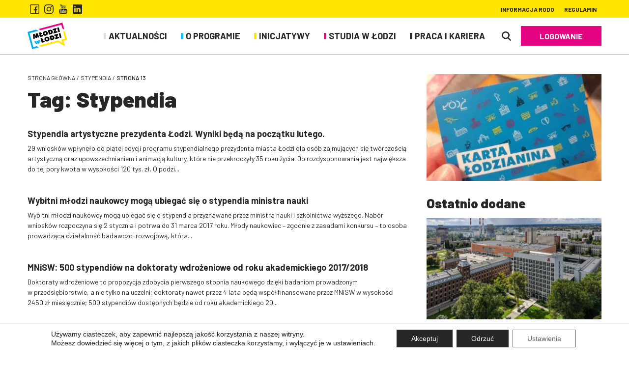

--- FILE ---
content_type: text/html; charset=UTF-8
request_url: https://mlodziwlodzi.pl/tag/stypendia/strona/13/
body_size: 11407
content:
<!DOCTYPE html><html lang="pl"><head><meta charset="UTF-8"/><title>Stypendia - Strona 13 z 20 - Młodzi w Łodzi</title><meta name="viewport" content="width=device-width, initial-scale=1"/><meta http-equiv="X-UA-Compatible" content="IE=edge"/><meta name="theme-color" content="#000"/><link rel="manifest" href="https://mlodziwlodzi.pl/wp-content/themes/template/manifest.json"><meta name="robots" content="noindex,follow"/><link rel="prev" href="https://mlodziwlodzi.pl/tag/stypendia/strona/12/"/><link rel="next" href="https://mlodziwlodzi.pl/tag/stypendia/strona/14/"/><meta property="og:locale" content="pl_PL"/><meta property="og:type" content="object"/><meta property="og:title" content="Stypendia - Strona 13 z 20 - Młodzi w Łodzi"/><meta property="og:url" content="https://mlodziwlodzi.pl/tag/stypendia/"/><meta property="og:site_name" content="Młodzi w Łodzi"/><meta name="twitter:card" content="summary_large_image"/><meta name="twitter:title" content="Stypendia - Strona 13 z 20 - Młodzi w Łodzi"/><script type="application/ld+json">{"@context":"http://schema.org","@type":"BreadcrumbList","itemListOrder":"Ascending","numberOfItems":"3","itemListElement": [{"@type":"ListItem","position":1,"item":{"@id":"https://mlodziwlodzi.pl","name":"Strona główna"}},{"@type":"ListItem","position":2,"item":{"@id":"https://mlodziwlodzi.pl/tag/stypendia/","name":"Stypendia"}},{"@type":"ListItem","position":3,"item":{"@id":"","name":"strona 13"}}]}</script><link rel='stylesheet' id='website-css' href='https://mlodziwlodzi.pl/wp-content/themes/template/assets/css/website.min.css?ver=0b6e0216' media='all'/><link rel='stylesheet' id='moove_gdpr_frontend-css' href='https://mlodziwlodzi.pl/wp-content/plugins/gdpr-cookie-compliance/dist/styles/gdpr-main-nf.css?ver=5.0.9' media='all'/><style id='moove_gdpr_frontend-inline-css' type='text/css'> #moove_gdpr_cookie_modal .moove-gdpr-modal-content .moove-gdpr-tab-main h3.tab-title, #moove_gdpr_cookie_modal .moove-gdpr-modal-content .moove-gdpr-tab-main span.tab-title, #moove_gdpr_cookie_modal .moove-gdpr-modal-content .moove-gdpr-modal-left-content #moove-gdpr-menu li a, #moove_gdpr_cookie_modal .moove-gdpr-modal-content .moove-gdpr-modal-left-content #moove-gdpr-menu li button, #moove_gdpr_cookie_modal .moove-gdpr-modal-content .moove-gdpr-modal-left-content .moove-gdpr-branding-cnt a, #moove_gdpr_cookie_modal .moove-gdpr-modal-content .moove-gdpr-modal-footer-content .moove-gdpr-button-holder a.mgbutton, #moove_gdpr_cookie_modal .moove-gdpr-modal-content .moove-gdpr-modal-footer-content .moove-gdpr-button-holder button.mgbutton, #moove_gdpr_cookie_modal .cookie-switch .cookie-slider:after, #moove_gdpr_cookie_modal .cookie-switch .slider:after, #moove_gdpr_cookie_modal .switch .cookie-slider:after, #moove_gdpr_cookie_modal .switch .slider:after, #moove_gdpr_cookie_info_bar .moove-gdpr-info-bar-container .moove-gdpr-info-bar-content p, #moove_gdpr_cookie_info_bar .moove-gdpr-info-bar-container .moove-gdpr-info-bar-content p a, #moove_gdpr_cookie_info_bar .moove-gdpr-info-bar-container .moove-gdpr-info-bar-content a.mgbutton, #moove_gdpr_cookie_info_bar .moove-gdpr-info-bar-container .moove-gdpr-info-bar-content button.mgbutton, #moove_gdpr_cookie_modal .moove-gdpr-modal-content .moove-gdpr-tab-main .moove-gdpr-tab-main-content h1, #moove_gdpr_cookie_modal .moove-gdpr-modal-content .moove-gdpr-tab-main .moove-gdpr-tab-main-content h2, #moove_gdpr_cookie_modal .moove-gdpr-modal-content .moove-gdpr-tab-main .moove-gdpr-tab-main-content h3, #moove_gdpr_cookie_modal .moove-gdpr-modal-content .moove-gdpr-tab-main .moove-gdpr-tab-main-content h4, #moove_gdpr_cookie_modal .moove-gdpr-modal-content .moove-gdpr-tab-main .moove-gdpr-tab-main-content h5, #moove_gdpr_cookie_modal .moove-gdpr-modal-content .moove-gdpr-tab-main .moove-gdpr-tab-main-content h6, #moove_gdpr_cookie_modal .moove-gdpr-modal-content.moove_gdpr_modal_theme_v2 .moove-gdpr-modal-title .tab-title, #moove_gdpr_cookie_modal .moove-gdpr-modal-content.moove_gdpr_modal_theme_v2 .moove-gdpr-tab-main h3.tab-title, #moove_gdpr_cookie_modal .moove-gdpr-modal-content.moove_gdpr_modal_theme_v2 .moove-gdpr-tab-main span.tab-title, #moove_gdpr_cookie_modal .moove-gdpr-modal-content.moove_gdpr_modal_theme_v2 .moove-gdpr-branding-cnt a { font-weight: inherit } #moove_gdpr_cookie_modal,#moove_gdpr_cookie_info_bar,.gdpr_cookie_settings_shortcode_content{font-family:&#039;Barlow&#039;,sans-serif}#moove_gdpr_save_popup_settings_button{background-color:#373737;color:#fff}#moove_gdpr_save_popup_settings_button:hover{background-color:#000}#moove_gdpr_cookie_info_bar .moove-gdpr-info-bar-container .moove-gdpr-info-bar-content a.mgbutton,#moove_gdpr_cookie_info_bar .moove-gdpr-info-bar-container .moove-gdpr-info-bar-content button.mgbutton{background-color:#272727}#moove_gdpr_cookie_modal .moove-gdpr-modal-content .moove-gdpr-modal-footer-content .moove-gdpr-button-holder a.mgbutton,#moove_gdpr_cookie_modal .moove-gdpr-modal-content .moove-gdpr-modal-footer-content .moove-gdpr-button-holder button.mgbutton,.gdpr_cookie_settings_shortcode_content .gdpr-shr-button.button-green{background-color:#272727;border-color:#272727}#moove_gdpr_cookie_modal .moove-gdpr-modal-content .moove-gdpr-modal-footer-content .moove-gdpr-button-holder a.mgbutton:hover,#moove_gdpr_cookie_modal .moove-gdpr-modal-content .moove-gdpr-modal-footer-content .moove-gdpr-button-holder button.mgbutton:hover,.gdpr_cookie_settings_shortcode_content .gdpr-shr-button.button-green:hover{background-color:#fff;color:#272727}#moove_gdpr_cookie_modal .moove-gdpr-modal-content .moove-gdpr-modal-close i,#moove_gdpr_cookie_modal .moove-gdpr-modal-content .moove-gdpr-modal-close span.gdpr-icon{background-color:#272727;border:1px solid #272727}#moove_gdpr_cookie_info_bar span.moove-gdpr-infobar-allow-all.focus-g,#moove_gdpr_cookie_info_bar span.moove-gdpr-infobar-allow-all:focus,#moove_gdpr_cookie_info_bar button.moove-gdpr-infobar-allow-all.focus-g,#moove_gdpr_cookie_info_bar button.moove-gdpr-infobar-allow-all:focus,#moove_gdpr_cookie_info_bar span.moove-gdpr-infobar-reject-btn.focus-g,#moove_gdpr_cookie_info_bar span.moove-gdpr-infobar-reject-btn:focus,#moove_gdpr_cookie_info_bar button.moove-gdpr-infobar-reject-btn.focus-g,#moove_gdpr_cookie_info_bar button.moove-gdpr-infobar-reject-btn:focus,#moove_gdpr_cookie_info_bar span.change-settings-button.focus-g,#moove_gdpr_cookie_info_bar span.change-settings-button:focus,#moove_gdpr_cookie_info_bar button.change-settings-button.focus-g,#moove_gdpr_cookie_info_bar button.change-settings-button:focus{-webkit-box-shadow:0 0 1px 3px #272727;-moz-box-shadow:0 0 1px 3px #272727;box-shadow:0 0 1px 3px #272727}#moove_gdpr_cookie_modal .moove-gdpr-modal-content .moove-gdpr-modal-close i:hover,#moove_gdpr_cookie_modal .moove-gdpr-modal-content .moove-gdpr-modal-close span.gdpr-icon:hover,#moove_gdpr_cookie_info_bar span[data-href]>u.change-settings-button{color:#272727}#moove_gdpr_cookie_modal .moove-gdpr-modal-content .moove-gdpr-modal-left-content #moove-gdpr-menu li.menu-item-selected a span.gdpr-icon,#moove_gdpr_cookie_modal .moove-gdpr-modal-content .moove-gdpr-modal-left-content #moove-gdpr-menu li.menu-item-selected button span.gdpr-icon{color:inherit}#moove_gdpr_cookie_modal .moove-gdpr-modal-content .moove-gdpr-modal-left-content #moove-gdpr-menu li a span.gdpr-icon,#moove_gdpr_cookie_modal .moove-gdpr-modal-content .moove-gdpr-modal-left-content #moove-gdpr-menu li button span.gdpr-icon{color:inherit}#moove_gdpr_cookie_modal .gdpr-acc-link{line-height:0;font-size:0;color:transparent;position:absolute}#moove_gdpr_cookie_modal .moove-gdpr-modal-content .moove-gdpr-modal-close:hover i,#moove_gdpr_cookie_modal .moove-gdpr-modal-content .moove-gdpr-modal-left-content #moove-gdpr-menu li a,#moove_gdpr_cookie_modal .moove-gdpr-modal-content .moove-gdpr-modal-left-content #moove-gdpr-menu li button,#moove_gdpr_cookie_modal .moove-gdpr-modal-content .moove-gdpr-modal-left-content #moove-gdpr-menu li button i,#moove_gdpr_cookie_modal .moove-gdpr-modal-content .moove-gdpr-modal-left-content #moove-gdpr-menu li a i,#moove_gdpr_cookie_modal .moove-gdpr-modal-content .moove-gdpr-tab-main .moove-gdpr-tab-main-content a:hover,#moove_gdpr_cookie_info_bar.moove-gdpr-dark-scheme .moove-gdpr-info-bar-container .moove-gdpr-info-bar-content a.mgbutton:hover,#moove_gdpr_cookie_info_bar.moove-gdpr-dark-scheme .moove-gdpr-info-bar-container .moove-gdpr-info-bar-content button.mgbutton:hover,#moove_gdpr_cookie_info_bar.moove-gdpr-dark-scheme .moove-gdpr-info-bar-container .moove-gdpr-info-bar-content a:hover,#moove_gdpr_cookie_info_bar.moove-gdpr-dark-scheme .moove-gdpr-info-bar-container .moove-gdpr-info-bar-content button:hover,#moove_gdpr_cookie_info_bar.moove-gdpr-dark-scheme .moove-gdpr-info-bar-container .moove-gdpr-info-bar-content span.change-settings-button:hover,#moove_gdpr_cookie_info_bar.moove-gdpr-dark-scheme .moove-gdpr-info-bar-container .moove-gdpr-info-bar-content button.change-settings-button:hover,#moove_gdpr_cookie_info_bar.moove-gdpr-dark-scheme .moove-gdpr-info-bar-container .moove-gdpr-info-bar-content u.change-settings-button:hover,#moove_gdpr_cookie_info_bar span[data-href]>u.change-settings-button,#moove_gdpr_cookie_info_bar.moove-gdpr-dark-scheme .moove-gdpr-info-bar-container .moove-gdpr-info-bar-content a.mgbutton.focus-g,#moove_gdpr_cookie_info_bar.moove-gdpr-dark-scheme .moove-gdpr-info-bar-container .moove-gdpr-info-bar-content button.mgbutton.focus-g,#moove_gdpr_cookie_info_bar.moove-gdpr-dark-scheme .moove-gdpr-info-bar-container .moove-gdpr-info-bar-content a.focus-g,#moove_gdpr_cookie_info_bar.moove-gdpr-dark-scheme .moove-gdpr-info-bar-container .moove-gdpr-info-bar-content button.focus-g,#moove_gdpr_cookie_info_bar.moove-gdpr-dark-scheme .moove-gdpr-info-bar-container .moove-gdpr-info-bar-content a.mgbutton:focus,#moove_gdpr_cookie_info_bar.moove-gdpr-dark-scheme .moove-gdpr-info-bar-container .moove-gdpr-info-bar-content button.mgbutton:focus,#moove_gdpr_cookie_info_bar.moove-gdpr-dark-scheme .moove-gdpr-info-bar-container .moove-gdpr-info-bar-content a:focus,#moove_gdpr_cookie_info_bar.moove-gdpr-dark-scheme .moove-gdpr-info-bar-container .moove-gdpr-info-bar-content button:focus,#moove_gdpr_cookie_info_bar.moove-gdpr-dark-scheme .moove-gdpr-info-bar-container .moove-gdpr-info-bar-content span.change-settings-button.focus-g,span.change-settings-button:focus,button.change-settings-button.focus-g,button.change-settings-button:focus,#moove_gdpr_cookie_info_bar.moove-gdpr-dark-scheme .moove-gdpr-info-bar-container .moove-gdpr-info-bar-content u.change-settings-button.focus-g,#moove_gdpr_cookie_info_bar.moove-gdpr-dark-scheme .moove-gdpr-info-bar-container .moove-gdpr-info-bar-content u.change-settings-button:focus{color:#272727}#moove_gdpr_cookie_modal .moove-gdpr-branding.focus-g span,#moove_gdpr_cookie_modal .moove-gdpr-modal-content .moove-gdpr-tab-main a.focus-g,#moove_gdpr_cookie_modal .moove-gdpr-modal-content .moove-gdpr-tab-main .gdpr-cd-details-toggle.focus-g{color:#272727}#moove_gdpr_cookie_modal.gdpr_lightbox-hide{display:none} </style><script> // Define dataLayer and the gtag function. window.dataLayer = window.dataLayer || []; function gtag(){dataLayer.push(arguments);} // Set default consent to 'denied' as a placeholder // Determine actual values based on your own requirements gtag('consent', 'default', { 'ad_storage': 'denied', 'ad_user_data': 'denied', 'ad_personalization': 'denied', 'analytics_storage': 'denied', 'personalization_storage': 'denied', 'security_storage': 'denied', 'functionality_storage': 'denied', 'wait_for_update': '2000' }); </script><script>(function(w,d,s,l,i){w[l]=w[l]||[];w[l].push({'gtm.start': new Date().getTime(),event:'gtm.js'});var f=d.getElementsByTagName(s)[0], j=d.createElement(s),dl=l!='dataLayer'?'&l='+l:'';j.async=true;j.src= 'https://www.googletagmanager.com/gtm.js?id='+i+dl;f.parentNode.insertBefore(j,f); })(window,document,'script','dataLayer','GTM-WNLM8PVJ');</script><link rel="icon" href="https://mlodziwlodzi.pl/wp-content/uploads/favicon-mlodzi-w-lodzi-32x32.png" sizes="32x32"/><link rel="icon" href="https://mlodziwlodzi.pl/wp-content/uploads/favicon-mlodzi-w-lodzi-192x192.png" sizes="192x192"/><link rel="apple-touch-icon-precomposed" href="https://mlodziwlodzi.pl/wp-content/uploads/favicon-mlodzi-w-lodzi-180x180.png"/><meta name="msapplication-TileImage" content="https://mlodziwlodzi.pl/wp-content/uploads/favicon-mlodzi-w-lodzi-270x270.png"/></head><body data-isScrolledOffset="0" data-smoothScrollOffset=".module-29"><header id="header"><div class="has-background module-40 module"><div class="container"><div class="wrap flex middle space nowrap"><div class="block-left flex middle left"><div class="socials flex middle center nowrap"><div class="blocks flex middle"><a aria-label="Facebook" class="block flex middle nowrap" href="https://www.facebook.com/Mlodzi.w.Lodzi/" rel="nofollow" target="_blank"><i class="icon-facebook-outline"></i></a><a aria-label="Instagram" class="block flex middle nowrap" href="https://www.instagram.com/mlodziwlodzi/" rel="nofollow" target="_blank"><i class="icon-instgram"></i></a><a aria-label="Youtube" class="block flex middle nowrap" href="https://www.youtube.com/user/mlodziwlodzi" rel="nofollow" target="_blank"><i class="icon-youtube-words"></i></a><a aria-label="LinkedIn" class="block flex middle nowrap" href="https://www.linkedin.com/in/mlodziwlodzi/" rel="nofollow" target="_blank"><i class="icon-linkedin"></i></a></div></div></div><div class="block-right flex middle right"><nav class="navigation-top"><div class="menu-items flex middle"><div class="menu-item"><a class="flex middle nowrap" href="https://mlodziwlodzi.pl/informacja-rodo/"><span>Informacja RODO</span></a></div><div class="menu-item"><a class="flex middle nowrap" href="https://mlodziwlodzi.pl/regulamin/"><span>REGULAMIN</span></a></div></div></nav></div></div></div><div class="background" style="background-color: #ffe500;"></div></div><div class="has-background module-29 module"><div class="container"><div class="wrap flex stretch space nowrap"><div class="block-left flex middle left"><figure class="logotype"><a href="https://mlodziwlodzi.pl/"><img loading="lazy" src="https://mlodziwlodzi.pl/wp-content/uploads/logotyp-vector-mlodzi-w-lodzi.svg" class="image attachment" alt="logotyp Młodzi w Łodzi" title="Logotyp"/></a></figure></div><div class="block-right flex middle right nowrap"><div class="module-54 module"><div class="container"><nav class="navigation-main flex stretch"><div class="menu-items flex middle"><div class="menu-item"><a class="flex middle nowrap" href="https://mlodziwlodzi.pl/aktualnosci/"><img loading="lazy" src="https://mlodziwlodzi.pl/wp-content/uploads/kolor-kategorii-szary-mlodzi-w-lodzi.svg" class="image attachment" alt="aktualności młodzi w&nbsp;łodzi" title="Kolor menu"/><span>Aktualności</span></a><div class="sub-menus"><div class="container flex nowrap"><div class="sub-menu col-1"><div class="menu-item"><a class="flex middle nowrap" href="https://mlodziwlodzi.pl/aktualnosci/ogolne/"><span>Ogólne</span></a></div><div class="menu-item"><a class="flex middle nowrap" href="https://mlodziwlodzi.pl/aktualnosci/patronaty/"><span>Patronaty</span></a></div><div class="menu-item"><a class="flex middle nowrap" href="https://mlodziwlodzi.pl/aktualnosci/praca/"><span>Praca</span></a></div><div class="menu-item"><a class="flex middle nowrap" href="https://mlodziwlodzi.pl/aktualnosci/uczelnia/"><span>Uczelnia</span></a></div></div></div></div></div><div class="menu-item"><a class="flex middle nowrap" href="https://mlodziwlodzi.pl/o-programie/"><img loading="lazy" src="https://mlodziwlodzi.pl/wp-content/uploads/kolor-kategorii-niebieski-mlodzi-w-lodzi.svg" class="image attachment" alt="program młodzi w&nbsp;łodzi" title="Kolor menu"/><span>O&nbsp;programie</span></a><div class="sub-menus"><div class="container flex nowrap"><div class="sub-menu col-1"><div class="menu-item"><a class="flex middle nowrap" href="https://mlodziwlodzi.pl/o-programie/opis-programu/"><span>Opis programu</span></a></div><div class="menu-item"><a class="flex middle nowrap" href="https://mlodziwlodzi.pl/o-programie/patronaty-mwl/"><span>Patronaty MWŁ</span></a></div><div class="menu-item"><a class="flex middle nowrap" href="https://mlodziwlodzi.pl/partnerzy/"><span>Partnerzy</span></a></div><div class="menu-item"><a class="flex middle nowrap" href="https://mlodziwlodzi.pl/o-programie/jak-zostac-partnerem-programu-mlodzi-w-lodzi/"><span>Jak zostać Partnerem programu Młodzi w&nbsp;Łodzi?</span></a></div><div class="menu-item"><a class="flex middle nowrap" href="https://mlodziwlodzi.pl/o-programie/zasady-uzywania-znaku-towarowego-graficznego-mlodzi-w-lodzi/"><span>Zasady używania znaku słowno-graficznego Młodzi w&nbsp;Łodzi</span></a></div></div></div></div></div><div class="menu-item"><a class="flex middle nowrap" href="https://mlodziwlodzi.pl/inicjatywy/"><img loading="lazy" src="https://mlodziwlodzi.pl/wp-content/uploads/kolor-kategorii-zolty-mlodzi-w-lodzi.svg" class="image attachment" alt="inicjatywy młodzi w&nbsp;łodzi" title="Kolor menu"/><span>Inicjatywy</span></a><div class="sub-menus"><div class="container flex nowrap"><div class="sub-menu col-2"><div class="menu-item"><a class="flex middle nowrap" href="https://mlodziwlodzi.pl/karta-rabatowa/"><span>Karta rabatowa</span></a></div><div class="menu-item"><a class="flex middle nowrap" href="https://mlodziwlodzi.pl/o-inicjatywach/stypendia-pracodawcow/"><span>Stypendia Pracodawców</span></a></div><div class="menu-item"><a class="flex middle nowrap" href="https://mlodziwlodzi.pl/o-inicjatywach/stypendia-miasta-lodzi/"><span>Stypendia Prezydenta Miasta Łodzi</span></a></div><div class="menu-item"><a class="flex middle nowrap" href="https://mlodziwlodzi.pl/o-inicjatywach/portal-praktyk-i-stazy/"><span>Portal praktyk i&nbsp;staży</span></a></div><div class="menu-item"><a class="flex middle nowrap" href="https://mlodziwlodzi.pl/o-inicjatywach/staze-wakacyjne/"><span>Staże wakacyjne</span></a></div><div class="menu-item"><a class="flex middle nowrap" href="https://mlodziwlodzi.pl/szkolenia-i-webinary/"><span>Szkolenia</span></a></div></div><div class="sub-menu col-2"><div class="menu-item"><a class="flex middle nowrap" href="https://mlodziwlodzi.pl/o-inicjatywach/dni-otwarte/"><span>Dni Otwarte</span></a></div><div class="menu-item"><a class="flex middle nowrap" href="https://mlodziwlodzi.pl/o-inicjatywach/zasmakuj-studiowania-w-lodzi/"><span>Zasmakuj studiowania w&nbsp;Łodzi</span></a></div><div class="menu-item"><a class="flex middle nowrap" href="https://mlodziwlodzi.pl/o-inicjatywach/zasmakuj-pracy-w-lodzi/"><span>Zasmakuj pracy w&nbsp;Łodzi</span></a></div><div class="menu-item"><a class="flex middle nowrap" href="https://mlodziwlodzi.pl/o-inicjatywach/dotacje-dla-lodzi-akademickiej-2/"><span>Dotacje dla Łodzi Akademickiej</span></a></div></div></div></div></div><div class="menu-item"><a class="flex middle nowrap" href="https://mlodziwlodzi.pl/studia-w-lodzi/"><img loading="lazy" src="https://mlodziwlodzi.pl/wp-content/uploads/kolor-kategorii-rozowy-mlodzi-w-lodzi.svg" class="image attachment" alt="studia młodzi w&nbsp;łodzi" title="Kolor menu"/><span>Studia w&nbsp;Łodzi</span></a><div class="sub-menus"><div class="container flex nowrap"><div class="sub-menu col-1"><div class="menu-item"><a class="flex middle nowrap" href="http://www.studyinlodz.com.pl"><span>Uczelnie</span></a></div><div class="menu-item"><a class="flex middle nowrap" href="https://mlodziwlodzi.pl/studia-w-lodzi/aktualnosci-z-uczelni/"><span>Aktualności z&nbsp;uczelni</span></a></div></div></div></div></div><div class="menu-item"><a class="flex middle nowrap" href="https://mlodziwlodzi.pl/praca-i-kariera/"><img loading="lazy" src="https://mlodziwlodzi.pl/wp-content/uploads/kolor-kategorii-czarny-mlodzi-w-lodzi.svg" class="image attachment" alt="praca młodzi w&nbsp;łodzi" title="Kolor menu"/><span>Praca i&nbsp;kariera</span></a><div class="sub-menus"><div class="container flex nowrap"><div class="sub-menu col-1"><div class="menu-item"><a class="flex middle nowrap" href="https://mlodziwlodzi.pl/praca-i-kariera/kompas-kariery/"><span>Kompas Kariery</span></a></div><div class="menu-item"><a class="flex middle nowrap" href="https://mlodziwlodzi.pl/partnerzy/pracodawcy/"><span>Pracodawcy</span></a></div><div class="menu-item"><a class="flex middle nowrap" href="https://mlodziwlodzi.pl/praca-i-kariera/aktualnosci-z-rynku-pracy/"><span>Aktualności z&nbsp;rynku pracy</span></a></div></div></div></div></div></div></nav></div></div><div class="module-55 module"><div class="container"><nav class="navigation-mobile flex middle nowrap"><div class="menu-wrap"><p class="hide-menu js-removeClass" data-removeobject="body" data-removeclass="is-mobile-navigation"><i class="icon-close"></i></p><div class="menu-items flex middle"><div class="menu-item"><a class="flex middle nowrap" href="https://mlodziwlodzi.pl/aktualnosci/"><img loading="lazy" src="https://mlodziwlodzi.pl/wp-content/uploads/kolor-kategorii-szary-mlodzi-w-lodzi.svg" class="image attachment" alt="aktualności młodzi w&nbsp;łodzi" title="Kolor menu"/><span>Aktualności</span></a></div><div class="menu-item"><a class="flex middle nowrap" href="https://mlodziwlodzi.pl/o-programie/"><img loading="lazy" src="https://mlodziwlodzi.pl/wp-content/uploads/kolor-kategorii-niebieski-mlodzi-w-lodzi.svg" class="image attachment" alt="program młodzi w&nbsp;łodzi" title="Kolor menu"/><span>O&nbsp;programie</span></a><div class="sub-menu"><div class="menu-item"><a class="flex middle nowrap" href="https://mlodziwlodzi.pl/o-programie/opis-programu/"><span>Opis programu</span></a></div><div class="menu-item"><a class="flex middle nowrap" href="https://mlodziwlodzi.pl/o-programie/patronaty-mwl/"><span>Patronaty MWŁ</span></a></div><div class="menu-item"><a class="flex middle nowrap" href="https://mlodziwlodzi.pl/partnerzy/"><span>Partnerzy</span></a></div><div class="menu-item"><a class="flex middle nowrap" href="https://mlodziwlodzi.pl/o-programie/jak-zostac-partnerem-programu-mlodzi-w-lodzi/"><span>Jak zostać Partnerem programu Młodzi w&nbsp;Łodzi?</span></a></div><div class="menu-item"><a class="flex middle nowrap" href="https://mlodziwlodzi.pl/o-programie/zasady-uzywania-znaku-towarowego-graficznego-mlodzi-w-lodzi/"><span>Zasady używania znaku słowno-graficznego Młodzi w&nbsp;Łodzi</span></a></div></div></div><div class="menu-item"><a class="flex middle nowrap" href="https://mlodziwlodzi.pl/inicjatywy/"><img loading="lazy" src="https://mlodziwlodzi.pl/wp-content/uploads/kolor-kategorii-zolty-mlodzi-w-lodzi.svg" class="image attachment" alt="inicjatywy młodzi w&nbsp;łodzi" title="Kolor menu"/><span>Inicjatywy</span></a><div class="sub-menu"><div class="menu-item"><a class="flex middle nowrap" href="https://mlodziwlodzi.pl/karta-rabatowa/"><span>Karta rabatowa</span></a></div><div class="menu-item"><a class="flex middle nowrap" href="https://mlodziwlodzi.pl/o-inicjatywach/stypendia-pracodawcow/"><span>Stypendia Pracodawców</span></a></div><div class="menu-item"><a class="flex middle nowrap" href="https://mlodziwlodzi.pl/o-inicjatywach/stypendia-miasta-lodzi/"><span>Stypendia Prezydenta Miasta Łodzi</span></a></div><div class="menu-item"><a class="flex middle nowrap" href="https://mlodziwlodzi.pl/o-inicjatywach/portal-praktyk-i-stazy/"><span>Portal praktyk i&nbsp;staży</span></a></div><div class="menu-item"><a class="flex middle nowrap" href="https://mlodziwlodzi.pl/o-inicjatywach/staze-wakacyjne/"><span>Staże wakacyjne</span></a></div><div class="menu-item"><a class="flex middle nowrap" href="https://mlodziwlodzi.pl/inicjatywy/szkolenia/"><span>Szkolenia</span></a></div><div class="menu-item"><a class="flex middle nowrap" href="https://mlodziwlodzi.pl/o-inicjatywach/dni-otwarte/"><span>Dni Otwarte</span></a></div><div class="menu-item"><a class="flex middle nowrap" href="https://mlodziwlodzi.pl/o-inicjatywach/zasmakuj-studiowania-w-lodzi/"><span>Zasmakuj studiowania w&nbsp;Łodzi</span></a></div><div class="menu-item"><a class="flex middle nowrap" href="https://mlodziwlodzi.pl/o-inicjatywach/dotacje-dla-lodzi-akademickiej-2/"><span>Dotacje dla Łodzi Akademickiej</span></a></div></div></div><div class="menu-item"><a class="flex middle nowrap" href="https://mlodziwlodzi.pl/studia-w-lodzi/"><img loading="lazy" src="https://mlodziwlodzi.pl/wp-content/uploads/kolor-kategorii-rozowy-mlodzi-w-lodzi.svg" class="image attachment" alt="studia młodzi w&nbsp;łodzi" title="Kolor menu"/><span>Studia w&nbsp;Łodzi</span></a><div class="sub-menu"><div class="menu-item"><a class="flex middle nowrap" href="http://www.studyinlodz.com.pl"><span>Uczelnie</span></a></div><div class="menu-item"><a class="flex middle nowrap" href="https://mlodziwlodzi.pl/studia-w-lodzi/aktualnosci-z-uczelni/"><span>Aktualności z&nbsp;uczelni</span></a></div></div></div><div class="menu-item"><a class="flex middle nowrap" href="https://mlodziwlodzi.pl/praca-i-kariera/"><img loading="lazy" src="https://mlodziwlodzi.pl/wp-content/uploads/kolor-kategorii-czarny-mlodzi-w-lodzi.svg" class="image attachment" alt="praca młodzi w&nbsp;łodzi" title="Kolor menu"/><span>Praca i&nbsp;kariera</span></a><div class="sub-menu"><div class="menu-item"><a class="flex middle nowrap" href="https://mlodziwlodzi.pl/praca-i-kariera/kompas-kariery/"><span>Kompas Kariery</span></a></div><div class="menu-item"><a class="flex middle nowrap" href="https://mlodziwlodzi.pl/partnerzy/pracodawcy/"><span>Pracodawcy</span></a></div><div class="menu-item"><a class="flex middle nowrap" href="https://mlodziwlodzi.pl/praca-i-kariera/aktualnosci-z-rynku-pracy/"><span>Aktualności z&nbsp;rynku pracy</span></a></div></div></div></div></div><span class="show-menu js-addClass" data-addobject="body" data-addclass="is-mobile-navigation"><i class="icon-burger"></i></span><div class="menu-overlay js-removeClass" data-removeobject="body" data-removeclass="is-mobile-navigation"></div></nav></div></div><div class="search-show js-addClass js-focus" data-addclass="search-is-visible" data-addobject="body" data-focus=".search-wrap input"><i class="icon-search"></i></div><div class="search-wrap flex middle center column nowrap"><div class="search-hide js-removeClass js-focus" data-removeclass="search-is-visible" data-removeobject="body" data-clean=".search-wrap input"><i class="icon-close"></i></div><div class="search-title">Wpisz czego szukasz</div><form class="form" id="form-1688" method="get" action="https://mlodziwlodzi.pl/" autocomplete="off" data-clean data-notification enctype="multipart/form-data"><div class="group"><input class="input js-autocomplete" data-autocomplete="/wp-content/themes/template/templates/modules/9/autocomplete.php" id="form-field-1688-1690" name="form-fields[s]" type="text" placeholder="Szukaj…"/></div><input type="hidden" name="form-fields[form-post-id]" value="NjliNWFlNjhkMmU5NTA4MDk5NTQ0MTkyMDg5ZDk1ZmJNVFk0T0E9PTI5MDIxOTUwMzQ2ODliZDAxYTNjNGJlMjdlOGM2MDhkNGJmMmZkNWJmMTMzOTcwNzQ4"/><input type="hidden" name="form-fields[module-post-id]" value="YzAwYzIyN2ZjYzQ3ODMzMTc1YzlmNmI4YmE1MjZjMmJNVGsxTUE9PTYyOTU2ODQxNzAyYjlmNTczZmM1MzI4NDI2OTE5MzZmOWVkYTY5M2E1NjYzODUyMDY1"/><div class="text-center button"><button class="huge pink uppercase btn"><span>Szukaj</span></button></div></form><div class="search-text">lub wybierz jedną z kategorii</div><nav class="navigation-search"><div class="menu-items flex middle"><div class="menu-item"><a class="flex middle nowrap" href="https://mlodziwlodzi.pl/kategoria/ogolna/"><span>Aktualności</span></a></div><div class="menu-item"><a class="flex middle nowrap" href="https://mlodziwlodzi.pl/o-programie/"><span>O&nbsp;programie</span></a></div><div class="menu-item"><a class="flex middle nowrap" href="https://mlodziwlodzi.pl/studia-w-lodzi/"><span>Studia w&nbsp;Łodzi</span></a></div><div class="menu-item"><a class="flex middle nowrap" href="https://mlodziwlodzi.pl/praca-i-kariera/"><span>Praca i&nbsp;kariera</span></a></div></div></nav></div><div class="cta-buttons flex middle"><div class="text-center button"><a href="https://mlodziwlodzi.pl/zaloguj-sie/" target="_self" class="large pink uppercase btn"><span>Logowanie</span></a></div></div></div></div></div><div class="background" style="background-color: #ffffff;"></div></div><div class="module-21 module" data-hash="space-header"><div class="container"><hr style="height: 40px;"/></div></div></header><div class="container has-sidebars flex stretch"><div class="center-area"><aside class="aside-center"><div class="module-20 module"><div class="container"><div class="breadcrumbs"><a href="https://mlodziwlodzi.pl" title="Strona główna">Strona główna</a><span class="delimiter"><span class="space">&#32;</span>/<span class="space">&#32;</span></span><a href="https://mlodziwlodzi.pl/tag/stypendia/" title="Stypendia">Stypendia</a><span class="delimiter"><span class="space">&#32;</span>/<span class="space">&#32;</span></span><span class="no-link">strona 13</span></div></div></div><div class="module-21 module"><div class="container"><hr style="height: 10px;"/></div></div></aside><main class="main-area"><div class="module-8 module"><div class="container"><article class="post-article"><header class="post-header"><h1 class="post-title h1">Tag: Stypendia</h1></header></article></div></div></main><aside class="aside-center"><div class="module-21 module"><div class="container"><hr style="height: 30px;"/></div></div><div class="module-21 module"><div class="container"><hr style="height: 30px;"/></div></div><div class="module-34 module"><div class="container"><div class="search-post"><a class="post-title" href="https://mlodziwlodzi.pl/stypendia-artystyczne-prezydenta-lodzi-wyniki-beda-na-poczatku-lutego/">Stypendia artystyczne prezydenta Łodzi. Wyniki będą na początku lutego.</a><div class="post-content">29 wniosków wpłynęło do piątej edycji programu stypendialnego prezydenta miasta Łodzi dla osób zajmujących się twórczością artystyczną oraz upowszechnianiem i&nbsp;animacją kultury, które nie przekroczyły 35 roku życia. Do rozdysponowania jest największa do tej pory kwota w&nbsp;wysokości 120 tys. zł. O&nbsp;podzi...</div></div><div class="search-post"><a class="post-title" href="https://mlodziwlodzi.pl/wybitni-mlodzi-naukowcy-moga-ubiegac-sie-o-stypendia-ministra-nauki/">Wybitni młodzi naukowcy mogą ubiegać się o&nbsp;stypendia ministra nauki</a><div class="post-content">Wybitni młodzi naukowcy mogą ubiegać się o&nbsp;stypendia przyznawane przez ministra nauki i&nbsp;szkolnictwa wyższego. Nabór wniosków rozpoczyna się 2 stycznia i&nbsp;potrwa do 31 marca 2017 roku. Młody naukowiec &#8211; zgodnie z&nbsp;zasadami konkursu &#8211; to osoba prowadząca działalność badawczo-rozwojową, która...</div></div><div class="search-post"><a class="post-title" href="https://mlodziwlodzi.pl/mnisw-500-stypendiow-na-doktoraty-wdrozeniowe-od-roku-akademickiego-2017-2018/">MNiSW: 500 stypendiów na doktoraty wdrożeniowe od roku akademickiego 2017/2018</a><div class="post-content">Doktoraty wdrożeniowe to propozycja zdobycia pierwszego stopnia naukowego dzięki badaniom prowadzonym w&nbsp;przedsiębiorstwie, a&nbsp;nie tylko na uczelni; doktoraty nawet przez 4 lata będą współfinansowane przez MNiSW w&nbsp;wysokości 2450 zł miesięcznie; 500 stypendiów dostępnych będzie od roku akademickiego 20...</div></div><div class="search-post"><a class="post-title" href="https://mlodziwlodzi.pl/studentka-z-pl-doceniona-przez-niemieckie-stowarzyszenie/">Studentka z&nbsp;PŁ doceniona przez niemieckie stowarzyszenie</a><div class="post-content">Justyna Wojtasik z&nbsp;Politechniki Łódzkiej otrzymała stypendium Pro3. Stypendium to fundowane jest dla najlepszych studentek i&nbsp;studentów wydziałów inżynierii chemicznej i&nbsp;procesowej, pochodzących spoza Niemiec, którzy chcą wykonać prace magisterską w&nbsp;Niemczech. Justyna Wojtasik studiuje inżynierię pro...</div></div><div class="search-post"><a class="post-title" href="https://mlodziwlodzi.pl/zapraszamy-do-udzialu-w-programie-stypendialnym-starship-eit-health-innostars/">Zapraszamy do udziału w&nbsp;programie stypendialnym Starship (EIT Health Innostars)</a><div class="post-content">Konsorcjum EIT Health zaprasza do udziału w&nbsp;nowym programie stypendialnym Starship. Jeśli: Twoje zainteresowania dotyczą obszarów: zdrowie, ochrona zdrowia, medycyna. Masz wykształcenie z&nbsp;zakresu nauk biomedycznych, technicznych, ekonomicznych, inżynierii lub designu (tytuł magistra lub stopień dokt...</div></div><div class="search-post"><a class="post-title" href="https://mlodziwlodzi.pl/artystyczne-stypendia-prezydenta-miasta-lodzi-do-podzialu-jest-ponad-120-tysiecy-zlotych/">Artystyczne stypendia prezydenta miasta Łodzi. Do podziału jest ponad 120 tysięcy złotych.</a><div class="post-content">Rozpoczął się nabór do piątej edycji programu stypendiów artystycznych prezydenta miasta Łodzi. Na 2017 rok do podziału jest ponad 120 tys. zł. Do tej pory przyznano ich 46, dzięki nim powstały m.in. słuchowisko o&nbsp;Łodzi, teledyski, koncert na dachu i&nbsp;przewodnik po naszym mieście. Jak podkreślają aut...</div></div><div class="search-post"><a class="post-title" href="https://mlodziwlodzi.pl/mia100-zdolnych-miejskie-stypendia-dla-zdolnych-uczniow-lodzkich-szkol/">&#8222;Mia100 Zdolnych&#8221;. Miejskie stypendia dla zdolnych uczniów łódzkich szkół</a><div class="post-content">W Klubie Nauczyciela odbyła się we wtorek uroczystość nagrodzenia stypendystów w ramach systemu „Mia100 Zdolnych”. Komisja wybrała 34 łódzkich uczniów (od podstawówki do szkoły ponadgimnazjalnej), którym przypadnie po 250 zł miesięcznie, za okres od września 2016 do czerwca 2017. Stypendium otrzymal...</div></div><div class="search-post"><a class="post-title" href="https://mlodziwlodzi.pl/stypendia-uczelni-wyzszych-w-lodzi-sprawdzamy-ktora-uczelnia-najhojniej-nagradza-prymusow/">Stypendia uczelni wyższych w&nbsp;Łodzi. Sprawdzamy, która uczelnia najhojniej nagradza prymusów.</a><div class="post-content">Uniwersytet Łódzki (UŁ) w&nbsp;tym roku akademickim hojniej nagradza swoich prymusów. Sprawdzamy, jakie stawki przyznały także Politechnika Łódzka i&nbsp;Uniwersytet Medyczny. Prymusi z&nbsp;trzech największych łódzkich uczelni znają już wysokości stypendium rektora. Zgodnie z&nbsp;przepisami, każda ze szkół wyższych n...</div></div><ul class="pagination flex middle center"><li class="prev nav item"><a href="https://mlodziwlodzi.pl/tag/stypendia/strona/12/" aria-label="Poprzednia strona" class="flex middle"><i class="icon-arrow-slider-left"></i></a></li><li class="page item"><a href="https://mlodziwlodzi.pl/tag/stypendia/" title="Strona 1">1</a></li><li class="other item"><span>…</span></li><li class="page item"><a href="https://mlodziwlodzi.pl/tag/stypendia/strona/11/" title="Strona 11">11</a></li><li class="page item"><a href="https://mlodziwlodzi.pl/tag/stypendia/strona/12/" title="Strona 12">12</a></li><li class="current item"><span>13</span></li><li class="page item"><a href="https://mlodziwlodzi.pl/tag/stypendia/strona/14/" title="Strona 14">14</a></li><li class="page item"><a href="https://mlodziwlodzi.pl/tag/stypendia/strona/15/" title="Strona 15">15</a></li><li class="other item"><span>…</span></li><li class="page item"><a href="https://mlodziwlodzi.pl/tag/stypendia/strona/20/" title="Strona 20">20</a></li><li class="next nav item"><a href="https://mlodziwlodzi.pl/tag/stypendia/strona/14/" aria-label="Następna strona" class="flex middle"><i class="icon-arrow-slider-right"></i></a></li></ul></div></div></aside></div><div class="right-area"><aside class="aside-right"><div class="module-1 module"><div class="container"><div class="description content"><p><a href="https://mlodziwlodzi.pl/karta-rabatowa/" class="permalink" id="permalink-1"><img loading="lazy" src="https://mlodziwlodzi.pl/wp-content/uploads/baner_kartalodzianina.jpg" alt="" width="376" height="176" class="aligncenter size-full wp-image-31540"/></a></p></div></div></div><div class="module-21 module"><div class="container"><hr style="height: 30px;"/></div></div><div class="module-19 module"><div class="module-1 module"><div class="container"><p class="title h1">Ostatnio dodane</p></div></div><div class="container"><div class="article-cards cards flex stretch"><div class="article-card flex column"><figure class="post-thumbnail"><a href="https://mlodziwlodzi.pl/centrum-europejskiej-agencji-kosmicznej-w-lodzi-miasto-walczy-o-kosmiczny-awans/"><img loading="lazy" src="https://mlodziwlodzi.pl/wp-content/uploads/zrzut-ekranu-2025-11-25-160429-376x218.png" width="376" height="218" class="thumbnail image attachment" alt="Centrum Europejskiej Agencji Kosmicznej" title="Aktualności" srcset="https://mlodziwlodzi.pl/wp-content/uploads/zrzut-ekranu-2025-11-25-160429-376x218.png 376w, https://mlodziwlodzi.pl/wp-content/uploads/zrzut-ekranu-2025-11-25-160429-767x445.png 767w" sizes="(max-width: 376px) 100vw, 376px"/></a></figure><div class="post-header"><p class="post-date">25 listopada 2025</p><p class="post-title h5"><a href="https://mlodziwlodzi.pl/centrum-europejskiej-agencji-kosmicznej-w-lodzi-miasto-walczy-o-kosmiczny-awans/">Centrum Europejskiej Agencji Kosmicznej w&nbsp;Łodzi? Miasto walczy o&nbsp;kosmi...</a></p></div><div class="post-content content"><p>Profesor Krzysztof Jóźwik, Rektor Politechniki Łódzkiej, wraz z&nbsp;niemal 40 przedstawicielami nauki, biznesu i&nbsp;organizacji w&nbsp;Łodzi, podpisał d&#8230;</p></div></div><div class="article-card flex column"><figure class="post-thumbnail"><a href="https://mlodziwlodzi.pl/stypendia-fundacji-politechniki-lodzkiej-rozdane/"><img loading="lazy" src="https://mlodziwlodzi.pl/wp-content/uploads/er8a6317-376x218.jpg" width="376" height="218" class="thumbnail image attachment" alt="Stypendia Fundacji Politechniki Łódzkiej" title="Aktualności" srcset="https://mlodziwlodzi.pl/wp-content/uploads/er8a6317-376x218.jpg 376w, https://mlodziwlodzi.pl/wp-content/uploads/er8a6317-767x445.jpg 767w" sizes="(max-width: 376px) 100vw, 376px"/></a></figure><div class="post-header"><p class="post-date">25 listopada 2025</p><p class="post-title h5"><a href="https://mlodziwlodzi.pl/stypendia-fundacji-politechniki-lodzkiej-rozdane/">Stypendia Fundacji Politechniki Łódzkiej rozdane!</a></p></div><div class="post-content content"><p>Program Stypendialny FPŁ skierowany jest do studentów I&nbsp;i&nbsp;II stopnia wszystkich kierunków. Udział mogą wziąć osoby aktywnie działające w&nbsp;koł&#8230;</p></div></div><div class="article-card flex column"><figure class="post-thumbnail"><a href="https://mlodziwlodzi.pl/im-gonna-be-a-scientist-oraz-tedxumed-2025/"><img loading="lazy" src="https://mlodziwlodzi.pl/wp-content/uploads/566222235_1408652374596213_7721741959050852604_n-376x218.jpg" width="376" height="218" class="thumbnail image attachment" alt="scientist event" title="Aktualności" srcset="https://mlodziwlodzi.pl/wp-content/uploads/566222235_1408652374596213_7721741959050852604_n-376x218.jpg 376w, https://mlodziwlodzi.pl/wp-content/uploads/566222235_1408652374596213_7721741959050852604_n-767x445.jpg 767w, https://mlodziwlodzi.pl/wp-content/uploads/566222235_1408652374596213_7721741959050852604_n-90x51.jpg 90w" sizes="(max-width: 376px) 100vw, 376px"/></a></figure><div class="post-header"><p class="post-date">24 listopada 2025</p><p class="post-title h5"><a href="https://mlodziwlodzi.pl/im-gonna-be-a-scientist-oraz-tedxumed-2025/">„I’m Gonna Be a&nbsp;Scientist” oraz TEDxUMed 2025</a></p></div><div class="post-content content"><p>4–6 grudnia 2025 r. w&nbsp;Centrum Kliniczno-Dydaktycznym Uniwersytetu Medycznego w&nbsp;Łodzi odbędzie się XI edycja Ogólnopolskiej Konferencji „I’m&#8230;</p></div></div></div></div></div></aside></div></div><div class="center-area"><aside class="aside-center"><div class="module-21 module" data-hash="space-80"><div class="container"><hr style="height: 80px;"/></div></div></aside></div><footer id="footer"><div class="has-background module-12 module" style="color: #ffffff;"><div class="container"><div class="footer-top"><div class="container"><div class="blocks flex top space"><div class="block"><div class="menu-items flex middle"><div class="menu-item"><p class="menu-item-title">O programie</p></div><div class="menu-item"><a class="flex middle nowrap" href="https://mlodziwlodzi.pl/o-programie/opis-programu/"><span>Opis programu</span></a></div><div class="menu-item"><a class="flex middle nowrap" href="https://mlodziwlodzi.pl/o-programie/patronaty-mwl/"><span>Patronaty MWŁ</span></a></div><div class="menu-item"><a class="flex middle nowrap" href="https://mlodziwlodzi.pl/o-programie/jak-zostac-partnerem-programu-mlodzi-w-lodzi/"><span>Jak zostać Partnerem programu Młodzi w&nbsp;Łodzi?</span></a></div><div class="menu-item"><a class="flex middle nowrap" href="https://mlodziwlodzi.pl/o-programie/zasady-uzywania-znaku-towarowego-graficznego-mlodzi-w-lodzi/"><span>Zasady używania znaku słowno-graficznego Młodzi w&nbsp;Łodzi</span></a></div><div class="menu-item"><a class="flex middle nowrap" href="https://mlodziwlodzi.pl/partnerzy/"><span>Partnerzy</span></a></div><div class="menu-item"><a class="flex middle nowrap" href="https://mlodziwlodzi.pl/o-programie/promocja-programu/"><span>Promocja programu</span></a></div><div class="menu-item"><a class="flex middle nowrap" href="https://mlodziwlodzi.pl/kontakt/"><span>Kontakt</span></a></div><div class="menu-item"><a class="flex middle nowrap" href="https://mlodziwlodzi.pl/deklaracja-dostepnosci/"><span>Deklaracja dostępności</span></a></div></div></div><div class="block"><div class="menu-items flex middle"><div class="menu-item"><p class="menu-item-title">Inicjatywy</p></div><div class="menu-item"><a class="flex middle nowrap" href="https://mlodziwlodzi.pl/o-inicjatywach/stypendia-pracodawcow/"><span>Stypendia Pracodawców</span></a></div><div class="menu-item"><a class="flex middle nowrap" href="https://mlodziwlodzi.pl/o-inicjatywach/stypendia-miasta-lodzi/"><span>Stypendia Prezydenta Miasta Łodzi</span></a></div><div class="menu-item"><a class="flex middle nowrap" href="https://mlodziwlodzi.pl/o-inicjatywach/portal-praktyk-i-stazy/"><span>Portal praktyk i&nbsp;staży</span></a></div><div class="menu-item"><a class="flex middle nowrap" href="https://mlodziwlodzi.pl/o-inicjatywach/staze-wakacyjne/"><span>Staże wakacyjne</span></a></div><div class="menu-item"><a class="flex middle nowrap" href="https://mlodziwlodzi.pl/o-inicjatywach/konkurs-na-biznesplan/"><span>KONKURS NA STARTUP!</span></a></div><div class="menu-item"><a class="flex middle nowrap" href="https://mlodziwlodzi.pl/o-inicjatywach/dni-otwarte/"><span>Dni Otwarte</span></a></div><div class="menu-item"><a class="flex middle nowrap" href="https://mlodziwlodzi.pl/o-inicjatywach/mia100-talentow-2/"><span>Mia100 Talentów</span></a></div><div class="menu-item"><a class="flex middle nowrap" href="https://mlodziwlodzi.pl/o-inicjatywach/dotacje-dla-lodzi-akademickiej-2/"><span>Dotacje dla Łodzi Akademickiej</span></a></div></div></div><div class="block"><div class="menu-items flex middle"><div class="menu-item"><p class="menu-item-title">Studia w&nbsp;Łodzi</p></div><div class="menu-item"><a class="flex middle nowrap" href="http://www.studyinlodz.com.pl/"><span>Uczelnie</span></a></div><div class="menu-item"><a class="flex middle nowrap" href="https://mlodziwlodzi.pl/studia-w-lodzi/aktualnosci-z-uczelni/"><span>Aktualności z&nbsp;uczelni</span></a></div></div></div><div class="block"><div class="menu-items flex middle"><div class="menu-item"><p class="menu-item-title">Praca i&nbsp;kariera</p></div><div class="menu-item"><a class="flex middle nowrap" href="https://mlodziwlodzi.pl/praca-i-kariera/kompas-kariery/"><span>Kompas Kariery</span></a></div><div class="menu-item"><a class="flex middle nowrap" href="https://mlodziwlodzi.pl/praca-i-kariera/aktualnosci-z-rynku-pracy/"><span>Aktualności z&nbsp;rynku pracy</span></a></div></div></div><div class="block block-contact"><div class="contact"><div class="title">Kontakt</div><div class="text content"><p><b>Urząd Miasta Łodzi</b><br /> Departament Planowania i&nbsp;Rozwoju Gospodarczego<br /> Biuro Rozwoju Gospodarczego i&nbsp;Współpracy Międzynarodowej<br /> al. Politechniki 32<br /> 93-590 Łódź</p><p>tel. <a href="tel:426385928">42 638 59 28</a>, <a href="tel:426385939">042 638 59 39</a><br /> fax: <a href="tel:426385940">42 638 59 40</a><br /> mail: <a href="mailto:mlodziwlodzi@mlodziwlodzi.pl">mlodziwlodzi@mlodziwlodzi.pl</a></p></div><div class="socials flex middle"><a aria-label="Facebook" class="social flex middle nowrap" href="https://www.facebook.com/Mlodzi.w.Lodzi/" rel="nofollow" target="_blank"><i class="icon-facebook-outline"></i></a><a aria-label="Instagram" class="social flex middle nowrap" href="https://www.instagram.com/mlodziwlodzi/" rel="nofollow" target="_blank"><i class="icon-instgram"></i></a><a aria-label="Youtube" class="social flex middle nowrap" href="https://www.youtube.com/user/mlodziwlodzi" rel="nofollow" target="_blank"><i class="icon-youtube-words"></i></a></div><div class="pictures flex middle"><a class="picture" href="https://apps.apple.com/us/app/karta-rabatowa/id1512854134?ls=1" target="_blank"><img loading="lazy" src="https://mlodziwlodzi.pl/wp-content/uploads/app-store-mlodzi-w-lodzi.svg" class="image attachment" alt="App store" title="Stopka - App store"/></a><a class="picture" href="https://play.google.com/store/apps/details?id=org.nativescript.kartarabatowa&#038;hl=pl" target="_blank"><img loading="lazy" src="https://mlodziwlodzi.pl/wp-content/uploads/google-play-mlodzi-w-lodzi.svg" class="image attachment" alt="Google Play" title="Stopka - Google Play"/></a></div></div></div><div class="block"><img loading="lazy" src="https://mlodziwlodzi.pl/wp-content/uploads/logotyp-lodz-kreuje-mlodzi-w-lodzi.png" width="120" height="183" class="logotype image attachment"/></div></div></div></div><div class="footer-bottom"><div class="container flex middle space"><p class="caption">© <time id="date-1" class="date" datetime="2026-01-19 02:08">2026</time> mlodziwlodzi.pl All rights reserved.</p><p class="created-by flex middle nowrap">Created by <a href="https://qualitypixels.pl/projektowanie-stron-internetowych/" target="_blank">Quality Pixels</a></p></div></div></div><div class="background" style="background-color: #272727;"></div></div></footer><aside id="moove_gdpr_cookie_info_bar" class="moove-gdpr-info-bar-hidden moove-gdpr-align-center moove-gdpr-light-scheme gdpr_infobar_postion_bottom" aria-label="Panel powiadomień o ciasteczkach RODO" style="display: none;"><div class="moove-gdpr-info-bar-container"><div class="moove-gdpr-info-bar-content"><div class="moove-gdpr-cookie-notice"><p>Używamy ciasteczek, aby zapewnić najlepszą jakość korzystania z naszej witryny.</p><p>Możesz dowiedzieć się więcej o tym, z jakich plików ciasteczka korzystamy, i wyłączyć je w ustawieniach.</p></div><div class="moove-gdpr-button-holder"><button class="mgbutton moove-gdpr-infobar-allow-all gdpr-fbo-0" aria-label="Akceptuj" >Akceptuj</button><button class="mgbutton moove-gdpr-infobar-reject-btn gdpr-fbo-1 " aria-label="Odrzuć">Odrzuć</button><button class="mgbutton moove-gdpr-infobar-settings-btn change-settings-button gdpr-fbo-2" aria-haspopup="true" data-href="#moove_gdpr_cookie_modal" aria-label="Ustawienia">Ustawienia</button></div></div></div></aside><script async defer src='https://mlodziwlodzi.pl/wp-content/themes/template/assets/js/website.min.js?ver=0b6b0213'></script><script type='text/javascript'> /* <![CDATA[ */ var moove_frontend_gdpr_scripts = {"ajaxurl":"https:\/\/mlodziwlodzi.pl\/wp-admin\/admin-ajax.php","post_id":"32876","plugin_dir":"https:\/\/mlodziwlodzi.pl\/wp-content\/plugins\/gdpr-cookie-compliance","show_icons":"all","is_page":"","ajax_cookie_removal":"false","strict_init":"2","enabled_default":{"strict":1,"third_party":0,"advanced":0,"performance":0,"preference":0},"geo_location":"false","force_reload":"false","is_single":"","hide_save_btn":"false","current_user":"0","cookie_expiration":"365","script_delay":"2000","close_btn_action":"1","close_btn_rdr":"","scripts_defined":"{\"cache\":true,\"header\":\"\",\"body\":\"\",\"footer\":\"\",\"thirdparty\":{\"header\":\"\\t\\t\\t\\t\\t\\t\\t\\t\\n\\t\\t\\t\\t<script data-gdpr src=\\\"https:\\\/\\\/www.googletagmanager.com\\\/gtag\\\/js?id=G-PJZHVMFKPW\\\" data-type=\\\"gdpr-integration\\\"><\\\/script>\\n\\t\\t\\t\\t<script data-gdpr data-type=\\\"gdpr-integration\\\">\\n\\t\\t\\t\\t\\twindow.dataLayer = window.dataLayer || [];\\n\\t\\t\\t\\t\\tfunction gtag(){dataLayer.push(arguments);}\\n\\t\\t\\t\\t\\tgtag('js', new Date());\\n\\n\\t\\t\\t\\t\\tgtag('config', 'G-PJZHVMFKPW');\\n\\t\\t\\t\\t<\\\/script>\\n\\t\\t\\t\\t\\t\\t\\t\\t\\t\\t\\t\\t\\t\\t\\t\\t\\n\\t\\t\\t\\t<script data-gdpr data-type=\\\"gdpr-integration\\\">(function(w,d,s,l,i){w[l]=w[l]||[];w[l].push({'gtm.start':\\n\\t\\t\\t\\tnew Date().getTime(),event:'gtm.js'});var f=d.getElementsByTagName(s)[0],\\n\\t\\t\\t\\tj=d.createElement(s),dl=l!='dataLayer'?'&l='+l:'';j.async=true;j.src=\\n\\t\\t\\t\\t'https:\\\/\\\/www.googletagmanager.com\\\/gtm.js?id='+i+dl;f.parentNode.insertBefore(j,f);\\n\\t\\t\\t\\t})(window,document,'script','dataLayer','GTM-WNLM8PVJ');<\\\/script>\\n\\t\\t\\t\\t\\n\\t\\t\\t\\t\\t\\t\\t\\t\\t\\t\\t\\t<script data-gdpr>\\n\\t\\t\\t\\t\\tgtag('consent', 'update', {\\n\\t\\t\\t\\t\\t'ad_storage': 'granted',\\n\\t\\t\\t\\t\\t'ad_user_data': 'granted',\\n\\t\\t\\t\\t\\t'ad_personalization': 'granted',\\n\\t\\t\\t\\t\\t'analytics_storage': 'granted',\\n\\t\\t\\t\\t\\t'personalization_storage': 'granted',\\n\\t\\t\\t\\t\\t\\t'security_storage': 'granted',\\n\\t\\t\\t\\t\\t\\t'functionality_storage': 'granted',\\n\\t\\t\\t\\t});\\n\\n\\t\\t\\t\\tdataLayer.push({\\n\\t\\t\\t\\t\\t'event': 'cookie_consent_update'\\n\\t\\t\\t\\t\\t});\\n\\t\\t\\t\\t<\\\/script>\\t\\n\\t\\t\\t\\t\\t\\t\\t\\t\",\"body\":\"\\t\\t\\t\\t\\n\\t\\t\\t\\t<noscript data-type=\\\"gdpr-integration\\\"><iframe src=\\\"https:\\\/\\\/www.googletagmanager.com\\\/ns.html?id=GTM-WNLM8PVJ\\\"\\n\\t\\t\\t\\theight=\\\"0\\\" width=\\\"0\\\" style=\\\"display:none;visibility:hidden\\\"><\\\/iframe><\\\/noscript>\\n\\t\\t\\t\\t\\n\\t\\t\\t\\t\\t\\t\\t\\t\",\"footer\":\"\"},\"strict\":{\"header\":\"<script data-gdpr>console.log('test');<\\\/script>\",\"body\":\"\",\"footer\":\"\"},\"advanced\":{\"header\":\"\",\"body\":\"\",\"footer\":\"\"}}","gdpr_scor":"true","wp_lang":"","wp_consent_api":"false","gdpr_nonce":"950f29ad5b"}; /* ]]> */ </script><script async defer src='https://mlodziwlodzi.pl/wp-content/plugins/gdpr-cookie-compliance/dist/scripts/main.js?ver=5.0.9'></script><script async defer > var gdpr_consent__strict = "false"; var gdpr_consent__thirdparty = "false"; var gdpr_consent__advanced = "false"; var gdpr_consent__performance = "false"; var gdpr_consent__preference = "false"; var gdpr_consent__cookies = ""; </script><dialog id="moove_gdpr_cookie_modal" class="gdpr_lightbox-hide" aria-modal="true" aria-label="Ekran ustawień RODO"><div class="moove-gdpr-modal-content moove-clearfix logo-position-left moove_gdpr_modal_theme_v1"><button class="moove-gdpr-modal-close" autofocus aria-label="Zamknij ustawienia ciasteczek RODO"><span class="gdpr-sr-only">Zamknij ustawienia ciasteczek RODO</span><span class="gdpr-icon moovegdpr-arrow-close"></span></button><div class="moove-gdpr-modal-left-content"><div class="moove-gdpr-company-logo-holder"><img src="https://mlodziwlodzi.pl/wp-content/plugins/gdpr-cookie-compliance/dist/images/gdpr-logo.png" alt="Młodzi w Łodzi" width="350" height="233" class="img-responsive"/></div><ul id="moove-gdpr-menu"><li class="menu-item-on menu-item-privacy_overview menu-item-selected"><button data-href="#privacy_overview" class="moove-gdpr-tab-nav" aria-label="Przegląd prywatności"><span class="gdpr-nav-tab-title">Przegląd prywatności</span></button></li><li class="menu-item-strict-necessary-cookies menu-item-off"><button data-href="#strict-necessary-cookies" class="moove-gdpr-tab-nav" aria-label="Niezbędne"><span class="gdpr-nav-tab-title">Niezbędne</span></button></li><li class="menu-item-off menu-item-third_party_cookies"><button data-href="#third_party_cookies" class="moove-gdpr-tab-nav" aria-label="Analityka"><span class="gdpr-nav-tab-title">Analityka</span></button></li></ul><div class="moove-gdpr-branding-cnt"><a href="https://wordpress.org/plugins/gdpr-cookie-compliance/" rel="noopener noreferrer" target="_blank" class='moove-gdpr-branding'>Powered by&nbsp; <span>Zgodności ciasteczek z RODO</span></a></div></div><div class="moove-gdpr-modal-right-content"><div class="moove-gdpr-modal-title"></div><div class="main-modal-content"><div class="moove-gdpr-tab-content"><div id="privacy_overview" class="moove-gdpr-tab-main"><span class="tab-title">Przegląd prywatności</span><div class="moove-gdpr-tab-main-content"><p>Ta strona korzysta z ciasteczek, aby zapewnić Ci najlepszą możliwą obsługę. Informacje o ciasteczkach są przechowywane w przeglądarce i wykonują funkcje takie jak rozpoznawanie Cię po powrocie na naszą stronę internetową i pomaganie naszemu zespołowi w zrozumieniu, które sekcje witryny są dla Ciebie najbardziej interesujące i przydatne.</p></div></div><div id="strict-necessary-cookies" class="moove-gdpr-tab-main" style="display:none"><span class="tab-title">Niezbędne</span><div class="moove-gdpr-tab-main-content"><p>Niezbędne ciasteczka powinny być zawsze włączone, abyśmy mogli zapisać twoje preferencje dotyczące ustawień ciasteczek.</p><div class="moove-gdpr-status-bar "><div class="gdpr-cc-form-wrap"><div class="gdpr-cc-form-fieldset"><label class="cookie-switch" for="moove_gdpr_strict_cookies"><span class="gdpr-sr-only">Włącz lub wyłącz ciasteczka</span><input type="checkbox" aria-label="Niezbędne" value="check" name="moove_gdpr_strict_cookies" id="moove_gdpr_strict_cookies"><span class="cookie-slider cookie-round gdpr-sr" data-text-enable="Włączono" data-text-disabled="Wyłączono"><span class="gdpr-sr-label"><span class="gdpr-sr-enable">Włączono</span><span class="gdpr-sr-disable">Wyłączono</span></span></span></label></div></div></div></div></div><div id="third_party_cookies" class="moove-gdpr-tab-main" style="display:none"><span class="tab-title">Analityka</span><div class="moove-gdpr-tab-main-content"><p>Ta strona korzysta z Google Analytics do gromadzenia anonimowych informacji, takich jak liczba odwiedzających i najpopularniejsze podstrony witryny.</p><p>Włączenie tego ciasteczka pomaga nam ulepszyć naszą stronę internetową.</p><div class="moove-gdpr-status-bar"><div class="gdpr-cc-form-wrap"><div class="gdpr-cc-form-fieldset"><label class="cookie-switch" for="moove_gdpr_performance_cookies"><span class="gdpr-sr-only">Włącz lub wyłącz ciasteczka</span><input type="checkbox" aria-label="Analityka" value="check" name="moove_gdpr_performance_cookies" id="moove_gdpr_performance_cookies" disabled><span class="cookie-slider cookie-round gdpr-sr" data-text-enable="Włączono" data-text-disabled="Wyłączono"><span class="gdpr-sr-label"><span class="gdpr-sr-enable">Włączono</span><span class="gdpr-sr-disable">Wyłączono</span></span></span></label></div></div></div></div></div></div></div><div class="moove-gdpr-modal-footer-content"><div class="moove-gdpr-button-holder"><button class="mgbutton moove-gdpr-modal-allow-all button-visible" aria-label="Włącz wszystkie">Włącz wszystkie</button><button class="mgbutton moove-gdpr-modal-save-settings button-visible" aria-label="Zapisz zmiany">Zapisz zmiany</button></div></div></div><div class="moove-clearfix"></div></div></dialog><script async src="https://www.googletagmanager.com/gtag/js?id=UA-8819390-1"></script><script>window.dataLayer = window.dataLayer || [];function gtag(){dataLayer.push(arguments);}gtag('js', new Date());gtag('config', 'UA-8819390-1');</script><div id="fb-root"></div><script>window.fbAsyncInit=function(){FB.init({xfbml:true,version: 'v8.0'});}; (function(d, s, id) { var js, fjs = d.getElementsByTagName(s)[0]; if (d.getElementById(id)) return; js = d.createElement(s); js.id = id; js.src = 'https://connect.facebook.net/pl_PL/sdk/xfbml.customerchat.js'; fjs.parentNode.insertBefore(js, fjs); }(document, 'script', 'facebook-jssdk'));</script><div class="fb-customerchat" attribution=setup_tool page_id="109735779104927" theme_color="#7646ff" logged_in_greeting="Cześć! Jak się masz?" logged_out_greeting="Cześć! Jak się masz?"></div></body></html>

--- FILE ---
content_type: image/svg+xml
request_url: https://mlodziwlodzi.pl/wp-content/uploads/app-store-mlodzi-w-lodzi.svg
body_size: 3657
content:
<?xml version="1.0" encoding="utf-8"?>
<!-- Generator: Adobe Illustrator 14.0.0, SVG Export Plug-In . SVG Version: 6.00 Build 43363)  -->
<!DOCTYPE svg PUBLIC "-//W3C//DTD SVG 1.1//EN" "http://www.w3.org/Graphics/SVG/1.1/DTD/svg11.dtd">
<svg version="1.1" id="Layer_1" xmlns="http://www.w3.org/2000/svg" xmlns:xlink="http://www.w3.org/1999/xlink" x="0px" y="0px"
	 width="85px" height="25px" viewBox="0 0 85 25" enable-background="new 0 0 85 25" xml:space="preserve">
<path fill="#FFFFFF" d="M85,22.494c0,0.329-0.063,0.656-0.186,0.96s-0.303,0.58-0.529,0.813c-0.229,0.232-0.498,0.418-0.795,0.543
	C83.191,24.936,82.875,25,82.552,25H2.45c-0.649,0.001-1.271-0.264-1.73-0.732C0.259,23.798,0,23.16-0.001,22.495V2.509
	C0,1.844,0.26,1.206,0.72,0.735C1.177,0.265,1.801,0,2.45,0h80.1c0.322,0,0.641,0.065,0.938,0.191
	c0.299,0.126,0.568,0.311,0.797,0.544c0.227,0.233,0.406,0.509,0.529,0.813C84.937,1.854,85,2.18,85,2.509V22.494z"/>
<path fill="#272727" d="M14.881,11.914c-0.021-2.374,1.931-3.528,2.02-3.582c-1.104-1.623-2.817-1.845-3.419-1.862
	c-1.438-0.152-2.834,0.867-3.566,0.867c-0.748,0-1.876-0.853-3.092-0.827C5.258,6.534,3.794,7.447,2.991,8.864
	c-1.657,2.889-0.421,7.135,1.166,9.47c0.795,1.145,1.723,2.422,2.938,2.377c1.188-0.049,1.632-0.763,3.064-0.763
	c1.421,0,1.838,0.763,3.077,0.733c1.275-0.021,2.078-1.148,2.844-2.304c0.918-1.312,1.287-2.603,1.302-2.669
	C17.353,15.699,14.906,14.759,14.881,11.914z M12.541,4.934c0.64-0.805,1.076-1.9,0.954-3.012c-0.925,0.041-2.081,0.645-2.748,1.432
	c-0.589,0.694-1.115,1.831-0.979,2.9C10.807,6.332,11.874,5.726,12.541,4.934z"/>
<path fill="#272727" d="M32.093,20.549h-1.659l-0.91-2.88h-3.163l-0.866,2.88h-1.617l3.135-9.802h1.935L32.093,20.549z
	 M29.248,16.461l-0.822-2.559c-0.087-0.262-0.251-0.877-0.49-1.848h-0.029c-0.096,0.418-0.25,1.032-0.462,1.848l-0.81,2.559H29.248z
	 M40.135,16.928c0,1.201-0.322,2.152-0.972,2.85c-0.581,0.621-1.303,0.932-2.163,0.932c-0.93,0-1.599-0.333-2.004-1.003v3.709h-1.56
	v-7.61c0-0.755-0.021-1.529-0.059-2.322h1.371l0.087,1.121h0.029c0.521-0.846,1.31-1.268,2.368-1.268
	c0.828,0,1.519,0.329,2.071,0.988C39.859,14.984,40.135,15.852,40.135,16.928z M38.547,16.984c0-0.688-0.152-1.254-0.462-1.701
	c-0.337-0.465-0.79-0.697-1.356-0.697c-0.386,0-0.734,0.129-1.047,0.385c-0.313,0.258-0.519,0.594-0.613,1.012
	c-0.043,0.156-0.066,0.316-0.072,0.479v1.18c0,0.514,0.156,0.946,0.47,1.303c0.313,0.354,0.721,0.531,1.221,0.531
	c0.587,0,1.044-0.229,1.371-0.685C38.383,18.333,38.547,17.732,38.547,16.984z M48.207,16.928c0,1.201-0.324,2.152-0.973,2.85
	c-0.582,0.621-1.303,0.932-2.164,0.932c-0.93,0-1.598-0.333-2.004-1.003v3.709h-1.56v-7.61c0-0.755-0.02-1.529-0.058-2.322h1.371
	l0.087,1.121h0.029c0.519-0.846,1.308-1.268,2.369-1.268c0.826,0,1.518,0.329,2.07,0.988C47.929,14.984,48.207,15.852,48.207,16.928
	z M46.617,16.984c0-0.688-0.154-1.254-0.463-1.701c-0.336-0.465-0.787-0.697-1.355-0.697c-0.385,0-0.732,0.129-1.047,0.385
	c-0.313,0.258-0.518,0.594-0.613,1.012c-0.047,0.193-0.072,0.353-0.072,0.479v1.18c0,0.514,0.156,0.946,0.469,1.303
	c0.313,0.353,0.719,0.531,1.221,0.531c0.59,0,1.045-0.229,1.371-0.685C46.453,18.333,46.617,17.732,46.617,16.984z M57.23,17.799
	c0,0.834-0.289,1.514-0.865,2.037c-0.633,0.57-1.518,0.857-2.65,0.857c-1.047,0-1.887-0.203-2.52-0.61l0.359-1.31
	c0.684,0.408,1.436,0.61,2.252,0.61c0.588,0,1.045-0.134,1.371-0.399c0.326-0.267,0.492-0.623,0.492-1.066
	c0-0.398-0.137-0.732-0.404-1.004c-0.271-0.271-0.717-0.523-1.344-0.756c-1.703-0.641-2.557-1.576-2.557-2.809
	c0-0.805,0.301-1.463,0.902-1.978c0.602-0.514,1.398-0.771,2.391-0.771c0.885,0,1.623,0.155,2.209,0.465l-0.393,1.279
	c-0.551-0.3-1.174-0.451-1.869-0.451c-0.549,0-0.98,0.137-1.289,0.407c-0.26,0.242-0.393,0.538-0.393,0.888
	c0,0.388,0.15,0.709,0.447,0.961c0.26,0.231,0.732,0.484,1.414,0.756c0.84,0.341,1.455,0.736,1.85,1.191
	C57.033,16.555,57.23,17.122,57.23,17.799z M62.398,14.659h-1.719v3.431c0,0.873,0.303,1.309,0.908,1.309
	c0.279,0,0.512-0.022,0.693-0.071l0.043,1.19c-0.307,0.116-0.711,0.174-1.213,0.174c-0.615,0-1.096-0.188-1.443-0.566
	c-0.346-0.378-0.52-1.014-0.52-1.905v-3.563h-1.025v-1.179h1.025v-1.295l1.531-0.465v1.76h1.717v1.181H62.398z M70.135,16.956
	c0,1.087-0.309,1.979-0.924,2.676c-0.645,0.718-1.502,1.076-2.568,1.076c-1.031,0-1.852-0.344-2.463-1.031s-0.916-1.556-0.916-2.603
	c0-1.096,0.314-1.992,0.943-2.689c0.633-0.699,1.482-1.048,2.551-1.048c1.029,0,1.855,0.345,2.482,1.032
	C69.838,15.037,70.135,15.898,70.135,16.956z M68.519,16.992c0-0.647-0.139-1.203-0.416-1.668c-0.328-0.561-0.795-0.842-1.402-0.842
	c-0.625,0-1.104,0.281-1.43,0.842c-0.279,0.465-0.418,1.029-0.418,1.697c0,0.647,0.139,1.205,0.418,1.668
	c0.338,0.562,0.809,0.842,1.418,0.842c0.596,0,1.063-0.285,1.398-0.855C68.377,18.2,68.519,17.641,68.519,16.992z M75.207,14.861
	c-0.162-0.029-0.328-0.045-0.492-0.043c-0.549,0-0.973,0.207-1.271,0.625c-0.258,0.369-0.389,0.834-0.389,1.396v3.709h-1.561v-4.842
	c0.002-0.742-0.014-1.484-0.045-2.227h1.357l0.059,1.354h0.043c0.164-0.465,0.424-0.84,0.779-1.121
	c0.324-0.244,0.721-0.377,1.127-0.378c0.145,0,0.273,0.011,0.389,0.028L75.207,14.861z M82.179,16.68
	c0.004,0.239-0.018,0.479-0.059,0.713h-4.678c0.018,0.697,0.244,1.232,0.68,1.603c0.395,0.328,0.902,0.491,1.529,0.491
	c0.691,0,1.324-0.108,1.893-0.332l0.244,1.089c-0.664,0.292-1.447,0.438-2.354,0.438c-1.088,0-1.941-0.322-2.563-0.968
	s-0.932-1.511-0.932-2.596c0-1.063,0.289-1.952,0.867-2.66c0.605-0.756,1.424-1.133,2.453-1.133c1.012,0,1.777,0.377,2.297,1.133
	C81.972,15.057,82.179,15.799,82.179,16.68z M80.691,16.273c0.012-0.467-0.09-0.868-0.303-1.209c-0.27-0.438-0.686-0.654-1.24-0.654
	c-0.51,0-0.926,0.213-1.242,0.641c-0.26,0.34-0.414,0.747-0.461,1.221L80.691,16.273z"/>
<path fill="#272727" d="M25.91,7.282c-0.434,0-0.809-0.021-1.121-0.057V2.486c0.438-0.068,0.878-0.102,1.32-0.1
	c1.788,0,2.611,0.886,2.611,2.33C28.721,6.382,27.748,7.282,25.91,7.282z M26.172,2.993c-0.24,0-0.445,0.015-0.616,0.05v3.603
	c0.093,0.015,0.27,0.021,0.518,0.021c1.172,0,1.839-0.672,1.839-1.93C27.911,3.615,27.308,2.993,26.172,2.993z M31.286,7.318
	c-1.007,0-1.66-0.758-1.66-1.787c0-1.072,0.667-1.837,1.719-1.837c0.992,0,1.659,0.722,1.659,1.78
	C33.004,6.56,32.317,7.318,31.286,7.318z M31.316,4.258c-0.553,0-0.908,0.521-0.908,1.25c0,0.715,0.362,1.237,0.901,1.237
	s0.899-0.558,0.899-1.251C32.209,4.787,31.855,4.258,31.316,4.258z M38.751,3.766L37.672,7.24H36.97l-0.447-1.51
	c-0.111-0.369-0.204-0.743-0.277-1.122h-0.015c-0.058,0.379-0.163,0.758-0.276,1.122l-0.476,1.509h-0.71l-1.016-3.474h0.787
	l0.392,1.651c0.093,0.394,0.17,0.765,0.233,1.115h0.016c0.057-0.292,0.147-0.658,0.282-1.108l0.49-1.658h0.625l0.469,1.623
	c0.113,0.393,0.205,0.779,0.276,1.144h0.021c0.05-0.357,0.128-0.736,0.233-1.144l0.419-1.623L38.751,3.766z M42.722,7.239h-0.768
	V5.245c0-0.614-0.233-0.922-0.695-0.922c-0.453,0-0.767,0.394-0.767,0.851V7.24h-0.767V4.76c0-0.308-0.008-0.637-0.028-0.994h0.674
	l0.036,0.536h0.021c0.205-0.372,0.624-0.607,1.093-0.607c0.725,0,1.199,0.558,1.199,1.465L42.722,7.239L42.722,7.239z M44.836,7.239
	h-0.768V2.172h0.768V7.239z M47.629,7.318c-1.006,0-1.66-0.758-1.66-1.787c0-1.072,0.666-1.837,1.717-1.837
	c0.994,0,1.662,0.722,1.662,1.78C49.347,6.56,48.658,7.318,47.629,7.318z M47.658,4.258c-0.555,0-0.908,0.521-0.908,1.25
	c0,0.715,0.361,1.237,0.9,1.237s0.898-0.558,0.898-1.251C48.551,4.787,48.197,4.258,47.658,4.258z M52.367,7.239l-0.055-0.4h-0.021
	c-0.232,0.322-0.576,0.479-1.008,0.479c-0.619,0-1.057-0.436-1.057-1.022c0-0.857,0.736-1.301,2.014-1.301V4.931
	c0-0.457-0.24-0.686-0.715-0.686c-0.34,0-0.639,0.086-0.9,0.257l-0.156-0.507c0.318-0.2,0.717-0.3,1.186-0.3
	c0.9,0,1.354,0.479,1.354,1.437v1.279c0,0.351,0.018,0.622,0.051,0.829L52.367,7.239z M52.261,5.509
	c-0.852,0-1.277,0.208-1.277,0.701c0,0.365,0.221,0.543,0.525,0.543c0.391,0,0.752-0.3,0.752-0.707V5.509z M56.73,7.239
	l-0.035-0.558h-0.021c-0.221,0.421-0.59,0.636-1.107,0.636c-0.83,0-1.447-0.736-1.447-1.773c0-1.086,0.639-1.852,1.512-1.852
	c0.461,0,0.787,0.157,0.973,0.472h0.016V2.172h0.768v4.131c0,0.335,0.008,0.65,0.027,0.937H56.73z M56.617,5.195
	c0-0.486-0.32-0.901-0.807-0.901c-0.568,0-0.916,0.507-0.916,1.222c0,0.7,0.359,1.18,0.898,1.18c0.482,0,0.822-0.422,0.822-0.922
	V5.195H56.617z M62.248,7.318c-1.008,0-1.66-0.758-1.66-1.787c0-1.072,0.666-1.837,1.719-1.837c0.992,0,1.658,0.722,1.658,1.78
	C63.967,6.56,63.277,7.318,62.248,7.318z M62.275,4.258c-0.553,0-0.906,0.521-0.906,1.25c0,0.715,0.361,1.237,0.9,1.237
	s0.9-0.558,0.9-1.251C63.172,4.787,62.816,4.258,62.275,4.258z M68.088,7.239H67.32V5.245c0-0.614-0.234-0.922-0.695-0.922
	c-0.455,0-0.766,0.394-0.766,0.851V7.24h-0.77V4.76c0-0.308-0.006-0.637-0.027-0.994h0.676l0.035,0.536h0.02
	c0.205-0.372,0.625-0.608,1.094-0.608c0.725,0,1.199,0.558,1.199,1.465v2.08H68.088z M73.242,4.345H72.4v1.688
	c0,0.429,0.146,0.644,0.445,0.644c0.135,0,0.248-0.015,0.34-0.036l0.021,0.586c-0.148,0.058-0.348,0.086-0.596,0.086
	c-0.604,0-0.965-0.336-0.965-1.215V4.345h-0.504V3.766h0.504V3.129L72.4,2.9v0.865h0.842V4.345z M77.301,7.239h-0.766v-1.98
	c0-0.622-0.234-0.936-0.695-0.936c-0.396,0-0.768,0.271-0.768,0.822v2.094h-0.766V2.172h0.766v2.086h0.016
	c0.24-0.378,0.592-0.565,1.037-0.565c0.729,0,1.176,0.572,1.176,1.48V7.239z M81.457,5.688h-2.301
	c0.016,0.658,0.447,1.029,1.088,1.029c0.34,0,0.652-0.057,0.928-0.164l0.121,0.536c-0.326,0.143-0.711,0.214-1.158,0.214
	c-1.078,0-1.717-0.687-1.717-1.75c0-1.065,0.654-1.866,1.631-1.866c0.883,0,1.436,0.658,1.436,1.651
	C81.488,5.456,81.478,5.573,81.457,5.688z M80.754,5.138c0-0.536-0.268-0.915-0.758-0.915c-0.439,0-0.789,0.386-0.838,0.915H80.754z
	"/>
</svg>


--- FILE ---
content_type: image/svg+xml
request_url: https://mlodziwlodzi.pl/wp-content/uploads/kolor-kategorii-zolty-mlodzi-w-lodzi.svg
body_size: -214
content:
<svg width="5" height="13" viewBox="0 0 5 13" fill="none" xmlns="http://www.w3.org/2000/svg">
<rect width="5" height="13" transform="matrix(-1 0 0 1 5 0)" fill="#FFE500"/>
</svg>


--- FILE ---
content_type: image/svg+xml
request_url: https://mlodziwlodzi.pl/wp-content/uploads/logotyp-vector-mlodzi-w-lodzi.svg
body_size: 4732
content:
<svg width="81" height="54" viewBox="0 0 81 54" fill="none" xmlns="http://www.w3.org/2000/svg">
<path d="M17.8292 44.1336L20.3293 43.4759V41.0422L20.2964 40.516L20.3622 40.4832L20.5925 40.9765L21.8096 43.0812L24.2768 42.4235L25.165 35.4844L21.9741 36.3394L22.0728 39.0361C22.0728 39.1348 22.0728 39.2335 22.0728 39.3321C22.0728 39.4308 22.0728 39.5294 22.1057 39.6281C22.1386 39.7268 22.1386 39.8583 22.1715 39.9899L22.1057 40.0227C22.0399 39.8583 21.9741 39.7268 21.9083 39.5623C21.8425 39.3979 21.7767 39.2663 21.7109 39.1677L20.3622 36.7998L18.3555 37.326L18.3884 40.0556C18.3884 40.1872 18.3884 40.3516 18.4213 40.4832C18.4213 40.6147 18.4542 40.812 18.52 40.9765L18.4213 41.0093C18.3884 40.8778 18.3555 40.7791 18.3227 40.6805C18.2898 40.5818 18.2569 40.4832 18.1911 40.4174C18.1582 40.3187 18.0924 40.253 18.0595 40.1543L16.7765 37.7536L13.5527 38.6086L17.8292 44.1336Z" fill="#00AEEF"/>
<path d="M69.2123 30.3554L66.8109 21.4102L63.5542 22.2652L65.9556 31.2104L69.2123 30.3554ZM54.9354 27.5271L57.5013 26.8365C57.5671 26.8036 57.6329 26.8036 57.7316 26.7707C57.7974 26.7378 57.896 26.7049 57.9618 26.6391C58.0276 26.6063 58.0934 26.5734 58.1263 26.5405L58.1592 26.5734C58.0934 26.7378 57.9947 26.8694 57.9618 27.0009C57.896 27.1325 57.8631 27.264 57.8303 27.3627C57.7974 27.4942 57.7645 27.5929 57.6987 27.7244L55.8236 33.94L64.5081 31.605L63.7844 28.8426L60.9554 29.599L60.3632 29.8292L60.3303 29.7963C60.3961 29.6647 60.4619 29.5661 60.4948 29.4016C60.5606 29.2701 60.5935 29.1385 60.6264 29.007L62.5344 22.5941L54.2117 24.8304L54.9354 27.5271ZM48.6194 29.2372L48.9812 29.1385C49.1128 29.1057 49.2444 29.0728 49.4089 29.0728C49.5734 29.0399 49.7049 29.0399 49.8694 29.0728C50.0339 29.1057 50.1984 29.1385 50.3629 29.2372C50.5602 29.3359 50.7247 29.5003 50.8892 29.6976C51.0537 29.8949 51.1524 30.158 51.2511 30.454C51.3168 30.75 51.3497 31.0131 51.3168 31.2433C51.2839 31.4735 51.2182 31.7037 51.0866 31.8681C50.955 32.0326 50.8234 32.1641 50.6918 32.2957C50.5273 32.3943 50.3958 32.493 50.2313 32.5259C50.0668 32.5917 49.9352 32.6245 49.8036 32.6574L49.5734 32.7232L48.6194 29.2372ZM51.3168 35.1568C51.7116 35.0582 52.0735 34.8937 52.4024 34.7293C52.6985 34.5649 52.9945 34.3675 53.2248 34.1702C53.4551 33.9729 53.6525 33.7756 53.8169 33.5783C53.9814 33.3809 54.113 33.1836 54.2117 33.0192C54.3762 32.7232 54.5078 32.3943 54.6064 32.0983C54.7051 31.8024 54.738 31.5064 54.738 31.2104C54.738 30.9144 54.738 30.6513 54.7051 30.3882C54.6722 30.1251 54.6064 29.8621 54.5407 29.6318C54.442 29.2372 54.2775 28.8426 54.1459 28.5466C53.9814 28.2177 53.8169 27.9546 53.6196 27.7244C53.4222 27.4942 53.2248 27.2969 53.0603 27.1325C52.863 26.968 52.6656 26.8365 52.5011 26.7378C52.1721 26.5405 51.8432 26.4089 51.4813 26.3432C51.1524 26.2445 50.7905 26.2116 50.4615 26.1787C50.1326 26.1458 49.8365 26.1787 49.5405 26.2116C49.2444 26.2445 48.9812 26.2774 48.751 26.3432C48.5207 26.3761 48.3233 26.4418 48.1588 26.4747L44.7047 27.3955L47.1062 36.3407L51.3168 35.1568ZM39.0137 31.7366C39.1782 31.7037 39.3756 31.6708 39.5072 31.6708C39.6717 31.6708 39.8032 31.7037 39.9348 31.7366C40.0664 31.7695 40.198 31.8353 40.2967 31.8681C40.4941 31.9668 40.6914 32.1312 40.823 32.3286C40.9875 32.5259 41.0862 32.789 41.152 33.0521C41.2178 33.348 41.2507 33.6111 41.2178 33.8413C41.1849 34.1044 41.1191 34.3018 40.9875 34.4991C40.8888 34.6635 40.7572 34.828 40.5927 34.9595C40.4283 35.091 40.198 35.1897 39.9677 35.2555C39.7046 35.3212 39.4743 35.3213 39.2769 35.3213C39.0466 35.2884 38.8493 35.2226 38.6848 35.1239C38.4874 34.9924 38.29 34.828 38.1584 34.6306C37.994 34.4333 37.8953 34.2031 37.8295 33.94C37.7966 33.7756 37.7637 33.6111 37.7637 33.4467C37.7637 33.2823 37.7637 33.1178 37.8295 32.9205C37.8624 32.7561 37.9282 32.5917 37.994 32.4601C38.0598 32.3614 38.1255 32.2628 38.1913 32.1641C38.29 32.0655 38.3887 31.9668 38.5203 31.901C38.6848 31.8681 38.8493 31.8024 39.0137 31.7366ZM44.4745 32.197C44.3429 31.7366 44.1784 31.3091 43.9481 30.9473C43.7179 30.5856 43.4876 30.2567 43.2244 29.9936C42.9613 29.7305 42.6652 29.5003 42.3691 29.3359C42.0402 29.1385 41.6783 28.9741 41.2507 28.8754C40.823 28.7439 40.3625 28.711 39.869 28.6781C39.3756 28.6781 38.8493 28.7439 38.2571 28.9083C37.6979 29.0728 37.2045 29.2701 36.7768 29.5332C36.3492 29.7963 35.9873 30.0594 35.6912 30.3882C35.3952 30.6842 35.132 31.0131 34.9675 31.342C34.803 31.6379 34.6715 31.9668 34.5728 32.3614C34.4741 32.7232 34.4083 33.1178 34.4083 33.5454C34.4083 33.9729 34.4741 34.4333 34.6057 34.8937C34.7373 35.387 34.9017 35.7817 35.132 36.1763C35.3623 36.5381 35.5926 36.8669 35.8557 37.13C36.1189 37.3931 36.415 37.6233 36.711 37.7878C37.04 37.9851 37.4018 38.1495 37.8295 38.2482C38.2571 38.3797 38.7177 38.4455 39.2111 38.4455C39.7046 38.4455 40.2309 38.3797 40.823 38.2153C41.3822 38.0508 41.8757 37.8535 42.3033 37.5904C42.731 37.3273 43.0928 37.0642 43.3889 36.7354C43.685 36.4065 43.9481 36.1105 44.1126 35.7817C44.2771 35.4857 44.4087 35.1568 44.5074 34.7622C44.6061 34.4004 44.6719 33.9729 44.6719 33.5454C44.639 33.1507 44.5732 32.6903 44.4745 32.197ZM35.0662 39.4979L34.3096 36.6038L31.5792 37.3273L31.1845 35.9132L32.4345 34.532L31.8424 32.3614L30.5924 33.7427L29.9344 31.2762L26.6777 32.1312L27.6646 35.8146L26.7106 36.8669L27.3028 39.0375L28.2567 37.9851L29.0791 41.0764L35.0662 39.4979Z" fill="black"/>
<path d="M70.7595 11.8392L68.687 4.14373L26.5472 15.4239L22.4023 13.056L69.4436 0.427528L70.6937 0.0986602L71.0884 0L71.1871 0.361754L71.5161 1.64434L74.9044 14.24L70.7595 11.8392Z" fill="#EC008C"/>
<path d="M23.5215 46.7324L62.3717 36.3073L62.5361 36.2744L62.6677 36.3402L65.8586 38.1818L66.681 38.6751L70.8259 41.0758L69.9377 37.7872L69.8391 37.3925L69.1482 34.8931L69.0495 34.5314L69.4443 34.3998L76.3196 32.5582L72.0102 16.4766L76.1551 18.8773L80.0039 33.3475L80.3658 34.5972L80.4645 34.9589L80.0697 35.0576L78.8197 35.4193L73.2273 36.8992L75.2998 44.6276L75.3985 45.0223L76.3196 48.1465L62.0427 39.8919L27.6664 49.1002L23.5215 46.7324Z" fill="#FFE500"/>
<path d="M11.7768 49.8569L18.8823 47.9495L23.0272 50.3502L11.0202 53.5731L9.73722 53.902L9.37536 54.0006L9.27667 53.6389L8.94771 52.3892L0.427648 20.6864L0.098688 19.4038L0 19.042L0.394752 18.9434L1.6448 18.6145L17.7967 14.2734L21.9087 16.6742L4.1449 21.4427L11.7768 49.8569Z" fill="#00AEEF"/>
<path d="M65.9572 18.6796L63.5558 9.73438L60.2991 10.5894L62.7005 19.5346L65.9572 18.6796ZM51.6474 15.8513L54.2133 15.1607C54.2791 15.1278 54.3449 15.1278 54.4436 15.0949C54.5094 15.062 54.6081 15.0291 54.6739 14.9634C54.7397 14.9305 54.8055 14.8976 54.8384 14.8647L54.8713 14.8976C54.8055 15.062 54.7068 15.1936 54.6739 15.3251C54.6081 15.4567 54.5752 15.5882 54.5423 15.6869C54.5094 15.8184 54.4765 15.9171 54.4107 16.0486L52.5356 22.2642L61.2202 19.9293L60.4965 17.1668L57.6674 17.9232L57.0753 18.1534L57.0424 18.1205C57.1082 17.9889 57.174 17.8903 57.2069 17.7259C57.2727 17.5943 57.3056 17.4628 57.3385 17.3312L59.2464 10.9183L50.9237 13.1546L51.6474 15.8513ZM45.3314 17.5614L45.6933 17.4628C45.8248 17.4299 45.9564 17.397 46.1209 17.397C46.2854 17.3641 46.417 17.3641 46.5815 17.397C46.7459 17.4299 46.9104 17.4628 47.0749 17.5614C47.2723 17.6601 47.4367 17.8245 47.6012 18.0218C47.7657 18.2192 47.8644 18.4822 47.9631 18.7782C48.0289 19.0742 48.0618 19.3373 48.0289 19.5675C47.996 19.7977 47.9302 20.0279 47.7986 20.1924C47.667 20.3568 47.5354 20.4883 47.4039 20.6199C47.2394 20.7185 47.1078 20.8172 46.9433 20.8501C46.7788 20.9159 46.6472 20.9488 46.5157 20.9816L46.2854 21.0474L45.3314 17.5614ZM48.0289 23.481C48.4236 23.3824 48.7855 23.2179 49.1144 23.0535C49.4105 22.8891 49.7066 22.6918 49.9368 22.4944C50.1671 22.2971 50.3645 22.0998 50.529 21.9025C50.6935 21.7051 50.825 21.5078 50.9237 21.3434C51.0882 21.0474 51.2198 20.7185 51.3185 20.4226C51.4172 20.1266 51.4501 19.8306 51.4501 19.5346C51.4501 19.2386 51.4501 18.9755 51.4172 18.7125C51.3843 18.4494 51.3185 18.1863 51.2527 17.9561C51.154 17.5614 50.9895 17.1668 50.8579 16.8708C50.6935 16.5419 50.529 16.2788 50.3316 16.0486C50.1342 15.8184 49.9368 15.6211 49.7724 15.4567C49.575 15.2922 49.3776 15.1607 49.2131 15.062C48.8842 14.8647 48.5552 14.7332 48.1934 14.6674C47.8644 14.5687 47.5025 14.5358 47.1736 14.503C46.8446 14.4701 46.5486 14.503 46.2525 14.5358C45.9564 14.5687 45.6933 14.6016 45.463 14.6674C45.2327 14.7003 45.0353 14.766 44.8709 14.7989L41.4168 15.7198L43.8182 24.665L48.0289 23.481ZM35.7587 20.0608C35.9231 20.0279 36.1205 19.995 36.2521 19.995C36.4166 19.995 36.5482 20.0279 36.6798 20.0608C36.8113 20.0937 36.9429 20.1595 37.0416 20.1924C37.239 20.291 37.4364 20.4555 37.5679 20.6528C37.7324 20.8501 37.8311 21.1132 37.8969 21.3763C37.9627 21.6723 37.9956 21.9354 37.9627 22.1656C37.9298 22.4287 37.864 22.626 37.7324 22.8233C37.6337 22.9877 37.5022 23.1522 37.3377 23.2837C37.1732 23.4153 36.9429 23.5139 36.7127 23.5797C36.4495 23.6455 36.2192 23.6455 36.0218 23.6455C35.7916 23.6126 35.5942 23.5468 35.4297 23.4481C35.2323 23.3166 35.035 23.1522 34.9034 22.9548C34.7389 22.7575 34.6402 22.5273 34.5744 22.2642C34.5415 22.0998 34.5086 21.9354 34.5086 21.7709C34.5086 21.6065 34.5086 21.4421 34.5744 21.2447C34.6073 21.0803 34.6731 20.9159 34.7389 20.7843C34.8047 20.6857 34.8705 20.587 34.9363 20.4883C35.035 20.3897 35.1336 20.291 35.2652 20.2252C35.3968 20.1924 35.5613 20.1266 35.7587 20.0608ZM41.1865 20.5212C41.0549 20.0608 40.8904 19.6333 40.6602 19.2715C40.4299 18.9098 40.1996 18.5809 39.9365 18.3178C39.6733 18.0547 39.3772 17.8245 39.0812 17.6601C38.7522 17.4628 38.3904 17.2983 37.9627 17.1997C37.5351 17.0681 37.0745 17.0352 36.5811 17.0023C36.0876 17.0023 35.5613 17.0681 34.9692 17.2326C34.4099 17.397 33.9165 17.5943 33.4888 17.8574C33.0612 18.1205 32.6993 18.3836 32.4033 18.7125C32.1072 19.0084 31.844 19.3373 31.6796 19.6662C31.5151 19.9622 31.3835 20.291 31.2848 20.6857C31.1861 21.0474 31.1203 21.4421 31.1203 21.8696C31.1203 22.2971 31.1861 22.7575 31.3177 23.2179C31.4493 23.7112 31.6138 24.1059 31.844 24.5005C32.0743 24.8623 32.3046 25.1911 32.5678 25.4542C32.8309 25.7173 33.127 25.9475 33.4231 26.112C33.752 26.3093 34.1139 26.4737 34.5415 26.5724C34.9692 26.7039 35.4297 26.7697 35.9231 26.7697C36.4166 26.7697 36.9429 26.7039 37.5351 26.5395C38.0943 26.3751 38.5877 26.1777 39.0154 25.9147C39.443 25.6516 39.8049 25.3885 40.1009 25.0596C40.397 24.7307 40.6602 24.4347 40.8247 24.1059C40.9891 23.8099 41.1207 23.481 41.2194 23.0864C41.3181 22.7246 41.3839 22.2971 41.3839 21.8696C41.3839 21.4749 41.3181 21.0145 41.1865 20.5212ZM31.8111 27.8221L31.0545 24.9281L28.2913 25.6844L27.8965 24.2703L29.1466 22.8891L28.5873 20.7185L27.3373 22.0998L26.6794 19.6333L23.4227 20.4883L24.4095 24.1717L23.4556 25.224L24.0477 27.3946L25.0017 26.3422L25.8241 29.4335L31.8111 27.8221ZM15.0671 32.3276L14.3763 28.0194C14.3763 27.9536 14.3434 27.8879 14.3105 27.7892C14.2776 27.6905 14.2776 27.6248 14.2447 27.5261C14.2118 27.4274 14.2118 27.3617 14.1789 27.2959L14.2776 27.263C14.3434 27.4603 14.4092 27.6248 14.475 27.7563C14.5407 27.8879 14.6394 28.0523 14.7052 28.1838L16.9422 31.7685L18.8501 31.2752L19.0804 26.8026C19.0804 26.7368 19.0804 26.671 19.0804 26.5724C19.0804 26.4737 19.0804 26.3751 19.0804 26.2764C19.0804 26.1777 19.0804 26.0791 19.0475 26.0133H19.1133C19.1462 26.1449 19.1791 26.2435 19.212 26.3422C19.2449 26.4408 19.2778 26.5395 19.3107 26.6053C19.3436 26.7039 19.3765 26.7697 19.4094 26.8684L20.8897 30.749L24.0148 29.9268L20.1331 21.3763L16.8106 22.2642L16.7448 26.2106C16.7448 26.3422 16.7448 26.4737 16.7448 26.5724C16.7448 26.671 16.7448 26.8026 16.7777 26.9013C16.7777 26.9999 16.8106 27.1315 16.8435 27.263L16.8106 27.2959C16.8106 27.263 16.7777 27.1972 16.7119 27.0986C16.679 26.9999 16.6132 26.8684 16.5474 26.7368C16.4816 26.6053 16.4158 26.4737 16.3171 26.3093L14.2776 22.922L10.9551 23.8099L11.9091 33.1168L15.0671 32.3276Z" fill="black"/>
</svg>
